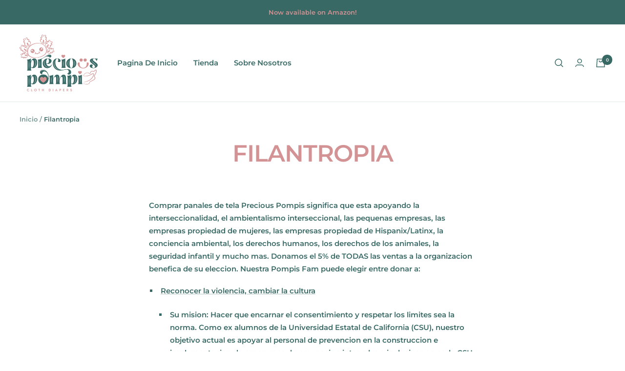

--- FILE ---
content_type: text/javascript; charset=utf-8
request_url: https://preciouspompi.com/products/routeins.js
body_size: 3038
content:
{"id":7581589700830,"title":"Shipping Protection by Route","handle":"routeins","description":"\n      Route provides protection for shipments that are lost, broken, or stolen.\n      Add Route to your cart at checkout to enable protection.\n      \u003cp\u003eVisit \u003ca href=\"https:\/\/route.com\"\u003eroute.com\u003c\/a\u003e to learn more.\u003c\/p\u003e\n    ","published_at":"2022-03-08T09:52:57-08:00","created_at":"2022-03-08T09:52:57-08:00","vendor":"Route","type":"Insurance","tags":[],"price":98,"price_min":98,"price_max":14038,"available":true,"price_varies":true,"compare_at_price":null,"compare_at_price_min":0,"compare_at_price_max":0,"compare_at_price_varies":false,"variants":[{"id":42552316788958,"title":"$0.98","option1":"$0.98","option2":null,"option3":null,"sku":"ROUTEINS10","requires_shipping":false,"taxable":false,"featured_image":{"id":44046571372766,"product_id":7581589700830,"position":1,"created_at":"2025-03-19T12:51:51-07:00","updated_at":"2025-03-19T12:51:55-07:00","alt":null,"width":2048,"height":2048,"src":"https:\/\/cdn.shopify.com\/s\/files\/1\/0548\/7637\/3214\/files\/route-package-protection-logo-v3.png?v=1742413915","variant_ids":[42552316788958,42552316821726,42552316854494,42552316887262,42552316920030,42552316952798,42552316985566,42552317018334,42552317051102,42552317083870,42552317116638,42552317149406,42552317182174,42552317214942,42552317247710,42552317280478,42552317313246,42552317346014,42552317378782,42552317411550,42552317444318,42552317477086,42552317509854,42552317542622,42552317575390,42552317608158,42552317640926,42552317673694,42552317706462,42552317739230,42552317771998,42552317804766,42552317837534,42552317870302,42552317903070,42552317935838,42552317968606,42552318001374,42552318034142,42552318066910,42552318099678,42552318132446,42552318165214,42552318197982,42552318230750,42552318263518,42552318296286,42552318329054,42552318361822,42552318394590,42552318427358,42552318460126,42552318492894,42552318525662,42552318558430,42552318591198,42552318623966,42552318656734,42552318689502,42552318722270,42552318755038,42552318787806,42552318820574,42552318853342,42552318886110,42552318918878,42552318951646,42552318984414,42552319017182,42552319049950,42552319082718,42552319115486,42552319148254,42552319181022,42552319213790,42552319246558]},"available":true,"name":"Shipping Protection by Route - $0.98","public_title":"$0.98","options":["$0.98"],"price":98,"weight":0,"compare_at_price":null,"inventory_management":null,"barcode":"850006768103","featured_media":{"alt":null,"id":35966510334174,"position":1,"preview_image":{"aspect_ratio":1.0,"height":2048,"width":2048,"src":"https:\/\/cdn.shopify.com\/s\/files\/1\/0548\/7637\/3214\/files\/route-package-protection-logo-v3.png?v=1742413915"}},"requires_selling_plan":false,"selling_plan_allocations":[]},{"id":42552316821726,"title":"$1.15","option1":"$1.15","option2":null,"option3":null,"sku":"ROUTEINS11","requires_shipping":false,"taxable":false,"featured_image":{"id":44046571372766,"product_id":7581589700830,"position":1,"created_at":"2025-03-19T12:51:51-07:00","updated_at":"2025-03-19T12:51:55-07:00","alt":null,"width":2048,"height":2048,"src":"https:\/\/cdn.shopify.com\/s\/files\/1\/0548\/7637\/3214\/files\/route-package-protection-logo-v3.png?v=1742413915","variant_ids":[42552316788958,42552316821726,42552316854494,42552316887262,42552316920030,42552316952798,42552316985566,42552317018334,42552317051102,42552317083870,42552317116638,42552317149406,42552317182174,42552317214942,42552317247710,42552317280478,42552317313246,42552317346014,42552317378782,42552317411550,42552317444318,42552317477086,42552317509854,42552317542622,42552317575390,42552317608158,42552317640926,42552317673694,42552317706462,42552317739230,42552317771998,42552317804766,42552317837534,42552317870302,42552317903070,42552317935838,42552317968606,42552318001374,42552318034142,42552318066910,42552318099678,42552318132446,42552318165214,42552318197982,42552318230750,42552318263518,42552318296286,42552318329054,42552318361822,42552318394590,42552318427358,42552318460126,42552318492894,42552318525662,42552318558430,42552318591198,42552318623966,42552318656734,42552318689502,42552318722270,42552318755038,42552318787806,42552318820574,42552318853342,42552318886110,42552318918878,42552318951646,42552318984414,42552319017182,42552319049950,42552319082718,42552319115486,42552319148254,42552319181022,42552319213790,42552319246558]},"available":true,"name":"Shipping Protection by Route - $1.15","public_title":"$1.15","options":["$1.15"],"price":115,"weight":0,"compare_at_price":null,"inventory_management":null,"barcode":"850006768110","featured_media":{"alt":null,"id":35966510334174,"position":1,"preview_image":{"aspect_ratio":1.0,"height":2048,"width":2048,"src":"https:\/\/cdn.shopify.com\/s\/files\/1\/0548\/7637\/3214\/files\/route-package-protection-logo-v3.png?v=1742413915"}},"requires_selling_plan":false,"selling_plan_allocations":[]},{"id":42552316854494,"title":"$1.35","option1":"$1.35","option2":null,"option3":null,"sku":"ROUTEINS12","requires_shipping":false,"taxable":false,"featured_image":{"id":44046571372766,"product_id":7581589700830,"position":1,"created_at":"2025-03-19T12:51:51-07:00","updated_at":"2025-03-19T12:51:55-07:00","alt":null,"width":2048,"height":2048,"src":"https:\/\/cdn.shopify.com\/s\/files\/1\/0548\/7637\/3214\/files\/route-package-protection-logo-v3.png?v=1742413915","variant_ids":[42552316788958,42552316821726,42552316854494,42552316887262,42552316920030,42552316952798,42552316985566,42552317018334,42552317051102,42552317083870,42552317116638,42552317149406,42552317182174,42552317214942,42552317247710,42552317280478,42552317313246,42552317346014,42552317378782,42552317411550,42552317444318,42552317477086,42552317509854,42552317542622,42552317575390,42552317608158,42552317640926,42552317673694,42552317706462,42552317739230,42552317771998,42552317804766,42552317837534,42552317870302,42552317903070,42552317935838,42552317968606,42552318001374,42552318034142,42552318066910,42552318099678,42552318132446,42552318165214,42552318197982,42552318230750,42552318263518,42552318296286,42552318329054,42552318361822,42552318394590,42552318427358,42552318460126,42552318492894,42552318525662,42552318558430,42552318591198,42552318623966,42552318656734,42552318689502,42552318722270,42552318755038,42552318787806,42552318820574,42552318853342,42552318886110,42552318918878,42552318951646,42552318984414,42552319017182,42552319049950,42552319082718,42552319115486,42552319148254,42552319181022,42552319213790,42552319246558]},"available":true,"name":"Shipping Protection by Route - $1.35","public_title":"$1.35","options":["$1.35"],"price":135,"weight":0,"compare_at_price":null,"inventory_management":null,"barcode":"850006768127","featured_media":{"alt":null,"id":35966510334174,"position":1,"preview_image":{"aspect_ratio":1.0,"height":2048,"width":2048,"src":"https:\/\/cdn.shopify.com\/s\/files\/1\/0548\/7637\/3214\/files\/route-package-protection-logo-v3.png?v=1742413915"}},"requires_selling_plan":false,"selling_plan_allocations":[]},{"id":42552316887262,"title":"$1.55","option1":"$1.55","option2":null,"option3":null,"sku":"ROUTEINS13","requires_shipping":false,"taxable":false,"featured_image":{"id":44046571372766,"product_id":7581589700830,"position":1,"created_at":"2025-03-19T12:51:51-07:00","updated_at":"2025-03-19T12:51:55-07:00","alt":null,"width":2048,"height":2048,"src":"https:\/\/cdn.shopify.com\/s\/files\/1\/0548\/7637\/3214\/files\/route-package-protection-logo-v3.png?v=1742413915","variant_ids":[42552316788958,42552316821726,42552316854494,42552316887262,42552316920030,42552316952798,42552316985566,42552317018334,42552317051102,42552317083870,42552317116638,42552317149406,42552317182174,42552317214942,42552317247710,42552317280478,42552317313246,42552317346014,42552317378782,42552317411550,42552317444318,42552317477086,42552317509854,42552317542622,42552317575390,42552317608158,42552317640926,42552317673694,42552317706462,42552317739230,42552317771998,42552317804766,42552317837534,42552317870302,42552317903070,42552317935838,42552317968606,42552318001374,42552318034142,42552318066910,42552318099678,42552318132446,42552318165214,42552318197982,42552318230750,42552318263518,42552318296286,42552318329054,42552318361822,42552318394590,42552318427358,42552318460126,42552318492894,42552318525662,42552318558430,42552318591198,42552318623966,42552318656734,42552318689502,42552318722270,42552318755038,42552318787806,42552318820574,42552318853342,42552318886110,42552318918878,42552318951646,42552318984414,42552319017182,42552319049950,42552319082718,42552319115486,42552319148254,42552319181022,42552319213790,42552319246558]},"available":true,"name":"Shipping Protection by Route - $1.55","public_title":"$1.55","options":["$1.55"],"price":155,"weight":0,"compare_at_price":null,"inventory_management":null,"barcode":"850006768134","featured_media":{"alt":null,"id":35966510334174,"position":1,"preview_image":{"aspect_ratio":1.0,"height":2048,"width":2048,"src":"https:\/\/cdn.shopify.com\/s\/files\/1\/0548\/7637\/3214\/files\/route-package-protection-logo-v3.png?v=1742413915"}},"requires_selling_plan":false,"selling_plan_allocations":[]},{"id":42552316920030,"title":"$1.75","option1":"$1.75","option2":null,"option3":null,"sku":"ROUTEINS14","requires_shipping":false,"taxable":false,"featured_image":{"id":44046571372766,"product_id":7581589700830,"position":1,"created_at":"2025-03-19T12:51:51-07:00","updated_at":"2025-03-19T12:51:55-07:00","alt":null,"width":2048,"height":2048,"src":"https:\/\/cdn.shopify.com\/s\/files\/1\/0548\/7637\/3214\/files\/route-package-protection-logo-v3.png?v=1742413915","variant_ids":[42552316788958,42552316821726,42552316854494,42552316887262,42552316920030,42552316952798,42552316985566,42552317018334,42552317051102,42552317083870,42552317116638,42552317149406,42552317182174,42552317214942,42552317247710,42552317280478,42552317313246,42552317346014,42552317378782,42552317411550,42552317444318,42552317477086,42552317509854,42552317542622,42552317575390,42552317608158,42552317640926,42552317673694,42552317706462,42552317739230,42552317771998,42552317804766,42552317837534,42552317870302,42552317903070,42552317935838,42552317968606,42552318001374,42552318034142,42552318066910,42552318099678,42552318132446,42552318165214,42552318197982,42552318230750,42552318263518,42552318296286,42552318329054,42552318361822,42552318394590,42552318427358,42552318460126,42552318492894,42552318525662,42552318558430,42552318591198,42552318623966,42552318656734,42552318689502,42552318722270,42552318755038,42552318787806,42552318820574,42552318853342,42552318886110,42552318918878,42552318951646,42552318984414,42552319017182,42552319049950,42552319082718,42552319115486,42552319148254,42552319181022,42552319213790,42552319246558]},"available":true,"name":"Shipping Protection by Route - $1.75","public_title":"$1.75","options":["$1.75"],"price":175,"weight":0,"compare_at_price":null,"inventory_management":null,"barcode":"850006768141","featured_media":{"alt":null,"id":35966510334174,"position":1,"preview_image":{"aspect_ratio":1.0,"height":2048,"width":2048,"src":"https:\/\/cdn.shopify.com\/s\/files\/1\/0548\/7637\/3214\/files\/route-package-protection-logo-v3.png?v=1742413915"}},"requires_selling_plan":false,"selling_plan_allocations":[]},{"id":42552316952798,"title":"$1.95","option1":"$1.95","option2":null,"option3":null,"sku":"ROUTEINS15","requires_shipping":false,"taxable":false,"featured_image":{"id":44046571372766,"product_id":7581589700830,"position":1,"created_at":"2025-03-19T12:51:51-07:00","updated_at":"2025-03-19T12:51:55-07:00","alt":null,"width":2048,"height":2048,"src":"https:\/\/cdn.shopify.com\/s\/files\/1\/0548\/7637\/3214\/files\/route-package-protection-logo-v3.png?v=1742413915","variant_ids":[42552316788958,42552316821726,42552316854494,42552316887262,42552316920030,42552316952798,42552316985566,42552317018334,42552317051102,42552317083870,42552317116638,42552317149406,42552317182174,42552317214942,42552317247710,42552317280478,42552317313246,42552317346014,42552317378782,42552317411550,42552317444318,42552317477086,42552317509854,42552317542622,42552317575390,42552317608158,42552317640926,42552317673694,42552317706462,42552317739230,42552317771998,42552317804766,42552317837534,42552317870302,42552317903070,42552317935838,42552317968606,42552318001374,42552318034142,42552318066910,42552318099678,42552318132446,42552318165214,42552318197982,42552318230750,42552318263518,42552318296286,42552318329054,42552318361822,42552318394590,42552318427358,42552318460126,42552318492894,42552318525662,42552318558430,42552318591198,42552318623966,42552318656734,42552318689502,42552318722270,42552318755038,42552318787806,42552318820574,42552318853342,42552318886110,42552318918878,42552318951646,42552318984414,42552319017182,42552319049950,42552319082718,42552319115486,42552319148254,42552319181022,42552319213790,42552319246558]},"available":true,"name":"Shipping Protection by Route - $1.95","public_title":"$1.95","options":["$1.95"],"price":195,"weight":0,"compare_at_price":null,"inventory_management":null,"barcode":"850006768158","featured_media":{"alt":null,"id":35966510334174,"position":1,"preview_image":{"aspect_ratio":1.0,"height":2048,"width":2048,"src":"https:\/\/cdn.shopify.com\/s\/files\/1\/0548\/7637\/3214\/files\/route-package-protection-logo-v3.png?v=1742413915"}},"requires_selling_plan":false,"selling_plan_allocations":[]},{"id":42552316985566,"title":"$2.15","option1":"$2.15","option2":null,"option3":null,"sku":"ROUTEINS16","requires_shipping":false,"taxable":false,"featured_image":{"id":44046571372766,"product_id":7581589700830,"position":1,"created_at":"2025-03-19T12:51:51-07:00","updated_at":"2025-03-19T12:51:55-07:00","alt":null,"width":2048,"height":2048,"src":"https:\/\/cdn.shopify.com\/s\/files\/1\/0548\/7637\/3214\/files\/route-package-protection-logo-v3.png?v=1742413915","variant_ids":[42552316788958,42552316821726,42552316854494,42552316887262,42552316920030,42552316952798,42552316985566,42552317018334,42552317051102,42552317083870,42552317116638,42552317149406,42552317182174,42552317214942,42552317247710,42552317280478,42552317313246,42552317346014,42552317378782,42552317411550,42552317444318,42552317477086,42552317509854,42552317542622,42552317575390,42552317608158,42552317640926,42552317673694,42552317706462,42552317739230,42552317771998,42552317804766,42552317837534,42552317870302,42552317903070,42552317935838,42552317968606,42552318001374,42552318034142,42552318066910,42552318099678,42552318132446,42552318165214,42552318197982,42552318230750,42552318263518,42552318296286,42552318329054,42552318361822,42552318394590,42552318427358,42552318460126,42552318492894,42552318525662,42552318558430,42552318591198,42552318623966,42552318656734,42552318689502,42552318722270,42552318755038,42552318787806,42552318820574,42552318853342,42552318886110,42552318918878,42552318951646,42552318984414,42552319017182,42552319049950,42552319082718,42552319115486,42552319148254,42552319181022,42552319213790,42552319246558]},"available":true,"name":"Shipping Protection by Route - $2.15","public_title":"$2.15","options":["$2.15"],"price":215,"weight":0,"compare_at_price":null,"inventory_management":null,"barcode":"850006768165","featured_media":{"alt":null,"id":35966510334174,"position":1,"preview_image":{"aspect_ratio":1.0,"height":2048,"width":2048,"src":"https:\/\/cdn.shopify.com\/s\/files\/1\/0548\/7637\/3214\/files\/route-package-protection-logo-v3.png?v=1742413915"}},"requires_selling_plan":false,"selling_plan_allocations":[]},{"id":42552317018334,"title":"$2.35","option1":"$2.35","option2":null,"option3":null,"sku":"ROUTEINS17","requires_shipping":false,"taxable":false,"featured_image":{"id":44046571372766,"product_id":7581589700830,"position":1,"created_at":"2025-03-19T12:51:51-07:00","updated_at":"2025-03-19T12:51:55-07:00","alt":null,"width":2048,"height":2048,"src":"https:\/\/cdn.shopify.com\/s\/files\/1\/0548\/7637\/3214\/files\/route-package-protection-logo-v3.png?v=1742413915","variant_ids":[42552316788958,42552316821726,42552316854494,42552316887262,42552316920030,42552316952798,42552316985566,42552317018334,42552317051102,42552317083870,42552317116638,42552317149406,42552317182174,42552317214942,42552317247710,42552317280478,42552317313246,42552317346014,42552317378782,42552317411550,42552317444318,42552317477086,42552317509854,42552317542622,42552317575390,42552317608158,42552317640926,42552317673694,42552317706462,42552317739230,42552317771998,42552317804766,42552317837534,42552317870302,42552317903070,42552317935838,42552317968606,42552318001374,42552318034142,42552318066910,42552318099678,42552318132446,42552318165214,42552318197982,42552318230750,42552318263518,42552318296286,42552318329054,42552318361822,42552318394590,42552318427358,42552318460126,42552318492894,42552318525662,42552318558430,42552318591198,42552318623966,42552318656734,42552318689502,42552318722270,42552318755038,42552318787806,42552318820574,42552318853342,42552318886110,42552318918878,42552318951646,42552318984414,42552319017182,42552319049950,42552319082718,42552319115486,42552319148254,42552319181022,42552319213790,42552319246558]},"available":true,"name":"Shipping Protection by Route - $2.35","public_title":"$2.35","options":["$2.35"],"price":235,"weight":0,"compare_at_price":null,"inventory_management":null,"barcode":"850006768172","featured_media":{"alt":null,"id":35966510334174,"position":1,"preview_image":{"aspect_ratio":1.0,"height":2048,"width":2048,"src":"https:\/\/cdn.shopify.com\/s\/files\/1\/0548\/7637\/3214\/files\/route-package-protection-logo-v3.png?v=1742413915"}},"requires_selling_plan":false,"selling_plan_allocations":[]},{"id":42552317051102,"title":"$2.55","option1":"$2.55","option2":null,"option3":null,"sku":"ROUTEINS18","requires_shipping":false,"taxable":false,"featured_image":{"id":44046571372766,"product_id":7581589700830,"position":1,"created_at":"2025-03-19T12:51:51-07:00","updated_at":"2025-03-19T12:51:55-07:00","alt":null,"width":2048,"height":2048,"src":"https:\/\/cdn.shopify.com\/s\/files\/1\/0548\/7637\/3214\/files\/route-package-protection-logo-v3.png?v=1742413915","variant_ids":[42552316788958,42552316821726,42552316854494,42552316887262,42552316920030,42552316952798,42552316985566,42552317018334,42552317051102,42552317083870,42552317116638,42552317149406,42552317182174,42552317214942,42552317247710,42552317280478,42552317313246,42552317346014,42552317378782,42552317411550,42552317444318,42552317477086,42552317509854,42552317542622,42552317575390,42552317608158,42552317640926,42552317673694,42552317706462,42552317739230,42552317771998,42552317804766,42552317837534,42552317870302,42552317903070,42552317935838,42552317968606,42552318001374,42552318034142,42552318066910,42552318099678,42552318132446,42552318165214,42552318197982,42552318230750,42552318263518,42552318296286,42552318329054,42552318361822,42552318394590,42552318427358,42552318460126,42552318492894,42552318525662,42552318558430,42552318591198,42552318623966,42552318656734,42552318689502,42552318722270,42552318755038,42552318787806,42552318820574,42552318853342,42552318886110,42552318918878,42552318951646,42552318984414,42552319017182,42552319049950,42552319082718,42552319115486,42552319148254,42552319181022,42552319213790,42552319246558]},"available":true,"name":"Shipping Protection by Route - $2.55","public_title":"$2.55","options":["$2.55"],"price":255,"weight":0,"compare_at_price":null,"inventory_management":null,"barcode":"850006768189","featured_media":{"alt":null,"id":35966510334174,"position":1,"preview_image":{"aspect_ratio":1.0,"height":2048,"width":2048,"src":"https:\/\/cdn.shopify.com\/s\/files\/1\/0548\/7637\/3214\/files\/route-package-protection-logo-v3.png?v=1742413915"}},"requires_selling_plan":false,"selling_plan_allocations":[]},{"id":42552317083870,"title":"$2.75","option1":"$2.75","option2":null,"option3":null,"sku":"ROUTEINS19","requires_shipping":false,"taxable":false,"featured_image":{"id":44046571372766,"product_id":7581589700830,"position":1,"created_at":"2025-03-19T12:51:51-07:00","updated_at":"2025-03-19T12:51:55-07:00","alt":null,"width":2048,"height":2048,"src":"https:\/\/cdn.shopify.com\/s\/files\/1\/0548\/7637\/3214\/files\/route-package-protection-logo-v3.png?v=1742413915","variant_ids":[42552316788958,42552316821726,42552316854494,42552316887262,42552316920030,42552316952798,42552316985566,42552317018334,42552317051102,42552317083870,42552317116638,42552317149406,42552317182174,42552317214942,42552317247710,42552317280478,42552317313246,42552317346014,42552317378782,42552317411550,42552317444318,42552317477086,42552317509854,42552317542622,42552317575390,42552317608158,42552317640926,42552317673694,42552317706462,42552317739230,42552317771998,42552317804766,42552317837534,42552317870302,42552317903070,42552317935838,42552317968606,42552318001374,42552318034142,42552318066910,42552318099678,42552318132446,42552318165214,42552318197982,42552318230750,42552318263518,42552318296286,42552318329054,42552318361822,42552318394590,42552318427358,42552318460126,42552318492894,42552318525662,42552318558430,42552318591198,42552318623966,42552318656734,42552318689502,42552318722270,42552318755038,42552318787806,42552318820574,42552318853342,42552318886110,42552318918878,42552318951646,42552318984414,42552319017182,42552319049950,42552319082718,42552319115486,42552319148254,42552319181022,42552319213790,42552319246558]},"available":true,"name":"Shipping Protection by Route - $2.75","public_title":"$2.75","options":["$2.75"],"price":275,"weight":0,"compare_at_price":null,"inventory_management":null,"barcode":"850006768196","featured_media":{"alt":null,"id":35966510334174,"position":1,"preview_image":{"aspect_ratio":1.0,"height":2048,"width":2048,"src":"https:\/\/cdn.shopify.com\/s\/files\/1\/0548\/7637\/3214\/files\/route-package-protection-logo-v3.png?v=1742413915"}},"requires_selling_plan":false,"selling_plan_allocations":[]},{"id":42552317116638,"title":"$2.95","option1":"$2.95","option2":null,"option3":null,"sku":"ROUTEINS20","requires_shipping":false,"taxable":false,"featured_image":{"id":44046571372766,"product_id":7581589700830,"position":1,"created_at":"2025-03-19T12:51:51-07:00","updated_at":"2025-03-19T12:51:55-07:00","alt":null,"width":2048,"height":2048,"src":"https:\/\/cdn.shopify.com\/s\/files\/1\/0548\/7637\/3214\/files\/route-package-protection-logo-v3.png?v=1742413915","variant_ids":[42552316788958,42552316821726,42552316854494,42552316887262,42552316920030,42552316952798,42552316985566,42552317018334,42552317051102,42552317083870,42552317116638,42552317149406,42552317182174,42552317214942,42552317247710,42552317280478,42552317313246,42552317346014,42552317378782,42552317411550,42552317444318,42552317477086,42552317509854,42552317542622,42552317575390,42552317608158,42552317640926,42552317673694,42552317706462,42552317739230,42552317771998,42552317804766,42552317837534,42552317870302,42552317903070,42552317935838,42552317968606,42552318001374,42552318034142,42552318066910,42552318099678,42552318132446,42552318165214,42552318197982,42552318230750,42552318263518,42552318296286,42552318329054,42552318361822,42552318394590,42552318427358,42552318460126,42552318492894,42552318525662,42552318558430,42552318591198,42552318623966,42552318656734,42552318689502,42552318722270,42552318755038,42552318787806,42552318820574,42552318853342,42552318886110,42552318918878,42552318951646,42552318984414,42552319017182,42552319049950,42552319082718,42552319115486,42552319148254,42552319181022,42552319213790,42552319246558]},"available":true,"name":"Shipping Protection by Route - $2.95","public_title":"$2.95","options":["$2.95"],"price":295,"weight":0,"compare_at_price":null,"inventory_management":null,"barcode":"850006768202","featured_media":{"alt":null,"id":35966510334174,"position":1,"preview_image":{"aspect_ratio":1.0,"height":2048,"width":2048,"src":"https:\/\/cdn.shopify.com\/s\/files\/1\/0548\/7637\/3214\/files\/route-package-protection-logo-v3.png?v=1742413915"}},"requires_selling_plan":false,"selling_plan_allocations":[]},{"id":42552317149406,"title":"$3.15","option1":"$3.15","option2":null,"option3":null,"sku":"ROUTEINS21","requires_shipping":false,"taxable":false,"featured_image":{"id":44046571372766,"product_id":7581589700830,"position":1,"created_at":"2025-03-19T12:51:51-07:00","updated_at":"2025-03-19T12:51:55-07:00","alt":null,"width":2048,"height":2048,"src":"https:\/\/cdn.shopify.com\/s\/files\/1\/0548\/7637\/3214\/files\/route-package-protection-logo-v3.png?v=1742413915","variant_ids":[42552316788958,42552316821726,42552316854494,42552316887262,42552316920030,42552316952798,42552316985566,42552317018334,42552317051102,42552317083870,42552317116638,42552317149406,42552317182174,42552317214942,42552317247710,42552317280478,42552317313246,42552317346014,42552317378782,42552317411550,42552317444318,42552317477086,42552317509854,42552317542622,42552317575390,42552317608158,42552317640926,42552317673694,42552317706462,42552317739230,42552317771998,42552317804766,42552317837534,42552317870302,42552317903070,42552317935838,42552317968606,42552318001374,42552318034142,42552318066910,42552318099678,42552318132446,42552318165214,42552318197982,42552318230750,42552318263518,42552318296286,42552318329054,42552318361822,42552318394590,42552318427358,42552318460126,42552318492894,42552318525662,42552318558430,42552318591198,42552318623966,42552318656734,42552318689502,42552318722270,42552318755038,42552318787806,42552318820574,42552318853342,42552318886110,42552318918878,42552318951646,42552318984414,42552319017182,42552319049950,42552319082718,42552319115486,42552319148254,42552319181022,42552319213790,42552319246558]},"available":true,"name":"Shipping Protection by Route - $3.15","public_title":"$3.15","options":["$3.15"],"price":315,"weight":0,"compare_at_price":null,"inventory_management":null,"barcode":"850006768219","featured_media":{"alt":null,"id":35966510334174,"position":1,"preview_image":{"aspect_ratio":1.0,"height":2048,"width":2048,"src":"https:\/\/cdn.shopify.com\/s\/files\/1\/0548\/7637\/3214\/files\/route-package-protection-logo-v3.png?v=1742413915"}},"requires_selling_plan":false,"selling_plan_allocations":[]},{"id":42552317182174,"title":"$3.35","option1":"$3.35","option2":null,"option3":null,"sku":"ROUTEINS22","requires_shipping":false,"taxable":false,"featured_image":{"id":44046571372766,"product_id":7581589700830,"position":1,"created_at":"2025-03-19T12:51:51-07:00","updated_at":"2025-03-19T12:51:55-07:00","alt":null,"width":2048,"height":2048,"src":"https:\/\/cdn.shopify.com\/s\/files\/1\/0548\/7637\/3214\/files\/route-package-protection-logo-v3.png?v=1742413915","variant_ids":[42552316788958,42552316821726,42552316854494,42552316887262,42552316920030,42552316952798,42552316985566,42552317018334,42552317051102,42552317083870,42552317116638,42552317149406,42552317182174,42552317214942,42552317247710,42552317280478,42552317313246,42552317346014,42552317378782,42552317411550,42552317444318,42552317477086,42552317509854,42552317542622,42552317575390,42552317608158,42552317640926,42552317673694,42552317706462,42552317739230,42552317771998,42552317804766,42552317837534,42552317870302,42552317903070,42552317935838,42552317968606,42552318001374,42552318034142,42552318066910,42552318099678,42552318132446,42552318165214,42552318197982,42552318230750,42552318263518,42552318296286,42552318329054,42552318361822,42552318394590,42552318427358,42552318460126,42552318492894,42552318525662,42552318558430,42552318591198,42552318623966,42552318656734,42552318689502,42552318722270,42552318755038,42552318787806,42552318820574,42552318853342,42552318886110,42552318918878,42552318951646,42552318984414,42552319017182,42552319049950,42552319082718,42552319115486,42552319148254,42552319181022,42552319213790,42552319246558]},"available":true,"name":"Shipping Protection by Route - $3.35","public_title":"$3.35","options":["$3.35"],"price":335,"weight":0,"compare_at_price":null,"inventory_management":null,"barcode":"850006768226","featured_media":{"alt":null,"id":35966510334174,"position":1,"preview_image":{"aspect_ratio":1.0,"height":2048,"width":2048,"src":"https:\/\/cdn.shopify.com\/s\/files\/1\/0548\/7637\/3214\/files\/route-package-protection-logo-v3.png?v=1742413915"}},"requires_selling_plan":false,"selling_plan_allocations":[]},{"id":42552317214942,"title":"$3.55","option1":"$3.55","option2":null,"option3":null,"sku":"ROUTEINS23","requires_shipping":false,"taxable":false,"featured_image":{"id":44046571372766,"product_id":7581589700830,"position":1,"created_at":"2025-03-19T12:51:51-07:00","updated_at":"2025-03-19T12:51:55-07:00","alt":null,"width":2048,"height":2048,"src":"https:\/\/cdn.shopify.com\/s\/files\/1\/0548\/7637\/3214\/files\/route-package-protection-logo-v3.png?v=1742413915","variant_ids":[42552316788958,42552316821726,42552316854494,42552316887262,42552316920030,42552316952798,42552316985566,42552317018334,42552317051102,42552317083870,42552317116638,42552317149406,42552317182174,42552317214942,42552317247710,42552317280478,42552317313246,42552317346014,42552317378782,42552317411550,42552317444318,42552317477086,42552317509854,42552317542622,42552317575390,42552317608158,42552317640926,42552317673694,42552317706462,42552317739230,42552317771998,42552317804766,42552317837534,42552317870302,42552317903070,42552317935838,42552317968606,42552318001374,42552318034142,42552318066910,42552318099678,42552318132446,42552318165214,42552318197982,42552318230750,42552318263518,42552318296286,42552318329054,42552318361822,42552318394590,42552318427358,42552318460126,42552318492894,42552318525662,42552318558430,42552318591198,42552318623966,42552318656734,42552318689502,42552318722270,42552318755038,42552318787806,42552318820574,42552318853342,42552318886110,42552318918878,42552318951646,42552318984414,42552319017182,42552319049950,42552319082718,42552319115486,42552319148254,42552319181022,42552319213790,42552319246558]},"available":true,"name":"Shipping Protection by Route - $3.55","public_title":"$3.55","options":["$3.55"],"price":355,"weight":0,"compare_at_price":null,"inventory_management":null,"barcode":"850006768233","featured_media":{"alt":null,"id":35966510334174,"position":1,"preview_image":{"aspect_ratio":1.0,"height":2048,"width":2048,"src":"https:\/\/cdn.shopify.com\/s\/files\/1\/0548\/7637\/3214\/files\/route-package-protection-logo-v3.png?v=1742413915"}},"requires_selling_plan":false,"selling_plan_allocations":[]},{"id":42552317247710,"title":"$3.75","option1":"$3.75","option2":null,"option3":null,"sku":"ROUTEINS24","requires_shipping":false,"taxable":false,"featured_image":{"id":44046571372766,"product_id":7581589700830,"position":1,"created_at":"2025-03-19T12:51:51-07:00","updated_at":"2025-03-19T12:51:55-07:00","alt":null,"width":2048,"height":2048,"src":"https:\/\/cdn.shopify.com\/s\/files\/1\/0548\/7637\/3214\/files\/route-package-protection-logo-v3.png?v=1742413915","variant_ids":[42552316788958,42552316821726,42552316854494,42552316887262,42552316920030,42552316952798,42552316985566,42552317018334,42552317051102,42552317083870,42552317116638,42552317149406,42552317182174,42552317214942,42552317247710,42552317280478,42552317313246,42552317346014,42552317378782,42552317411550,42552317444318,42552317477086,42552317509854,42552317542622,42552317575390,42552317608158,42552317640926,42552317673694,42552317706462,42552317739230,42552317771998,42552317804766,42552317837534,42552317870302,42552317903070,42552317935838,42552317968606,42552318001374,42552318034142,42552318066910,42552318099678,42552318132446,42552318165214,42552318197982,42552318230750,42552318263518,42552318296286,42552318329054,42552318361822,42552318394590,42552318427358,42552318460126,42552318492894,42552318525662,42552318558430,42552318591198,42552318623966,42552318656734,42552318689502,42552318722270,42552318755038,42552318787806,42552318820574,42552318853342,42552318886110,42552318918878,42552318951646,42552318984414,42552319017182,42552319049950,42552319082718,42552319115486,42552319148254,42552319181022,42552319213790,42552319246558]},"available":true,"name":"Shipping Protection by Route - $3.75","public_title":"$3.75","options":["$3.75"],"price":375,"weight":0,"compare_at_price":null,"inventory_management":null,"barcode":"850006768240","featured_media":{"alt":null,"id":35966510334174,"position":1,"preview_image":{"aspect_ratio":1.0,"height":2048,"width":2048,"src":"https:\/\/cdn.shopify.com\/s\/files\/1\/0548\/7637\/3214\/files\/route-package-protection-logo-v3.png?v=1742413915"}},"requires_selling_plan":false,"selling_plan_allocations":[]},{"id":42552317280478,"title":"$3.95","option1":"$3.95","option2":null,"option3":null,"sku":"ROUTEINS25","requires_shipping":false,"taxable":false,"featured_image":{"id":44046571372766,"product_id":7581589700830,"position":1,"created_at":"2025-03-19T12:51:51-07:00","updated_at":"2025-03-19T12:51:55-07:00","alt":null,"width":2048,"height":2048,"src":"https:\/\/cdn.shopify.com\/s\/files\/1\/0548\/7637\/3214\/files\/route-package-protection-logo-v3.png?v=1742413915","variant_ids":[42552316788958,42552316821726,42552316854494,42552316887262,42552316920030,42552316952798,42552316985566,42552317018334,42552317051102,42552317083870,42552317116638,42552317149406,42552317182174,42552317214942,42552317247710,42552317280478,42552317313246,42552317346014,42552317378782,42552317411550,42552317444318,42552317477086,42552317509854,42552317542622,42552317575390,42552317608158,42552317640926,42552317673694,42552317706462,42552317739230,42552317771998,42552317804766,42552317837534,42552317870302,42552317903070,42552317935838,42552317968606,42552318001374,42552318034142,42552318066910,42552318099678,42552318132446,42552318165214,42552318197982,42552318230750,42552318263518,42552318296286,42552318329054,42552318361822,42552318394590,42552318427358,42552318460126,42552318492894,42552318525662,42552318558430,42552318591198,42552318623966,42552318656734,42552318689502,42552318722270,42552318755038,42552318787806,42552318820574,42552318853342,42552318886110,42552318918878,42552318951646,42552318984414,42552319017182,42552319049950,42552319082718,42552319115486,42552319148254,42552319181022,42552319213790,42552319246558]},"available":true,"name":"Shipping Protection by Route - $3.95","public_title":"$3.95","options":["$3.95"],"price":395,"weight":0,"compare_at_price":null,"inventory_management":null,"barcode":"850006768257","featured_media":{"alt":null,"id":35966510334174,"position":1,"preview_image":{"aspect_ratio":1.0,"height":2048,"width":2048,"src":"https:\/\/cdn.shopify.com\/s\/files\/1\/0548\/7637\/3214\/files\/route-package-protection-logo-v3.png?v=1742413915"}},"requires_selling_plan":false,"selling_plan_allocations":[]},{"id":42552317313246,"title":"$4.15","option1":"$4.15","option2":null,"option3":null,"sku":"ROUTEINS26","requires_shipping":false,"taxable":false,"featured_image":{"id":44046571372766,"product_id":7581589700830,"position":1,"created_at":"2025-03-19T12:51:51-07:00","updated_at":"2025-03-19T12:51:55-07:00","alt":null,"width":2048,"height":2048,"src":"https:\/\/cdn.shopify.com\/s\/files\/1\/0548\/7637\/3214\/files\/route-package-protection-logo-v3.png?v=1742413915","variant_ids":[42552316788958,42552316821726,42552316854494,42552316887262,42552316920030,42552316952798,42552316985566,42552317018334,42552317051102,42552317083870,42552317116638,42552317149406,42552317182174,42552317214942,42552317247710,42552317280478,42552317313246,42552317346014,42552317378782,42552317411550,42552317444318,42552317477086,42552317509854,42552317542622,42552317575390,42552317608158,42552317640926,42552317673694,42552317706462,42552317739230,42552317771998,42552317804766,42552317837534,42552317870302,42552317903070,42552317935838,42552317968606,42552318001374,42552318034142,42552318066910,42552318099678,42552318132446,42552318165214,42552318197982,42552318230750,42552318263518,42552318296286,42552318329054,42552318361822,42552318394590,42552318427358,42552318460126,42552318492894,42552318525662,42552318558430,42552318591198,42552318623966,42552318656734,42552318689502,42552318722270,42552318755038,42552318787806,42552318820574,42552318853342,42552318886110,42552318918878,42552318951646,42552318984414,42552319017182,42552319049950,42552319082718,42552319115486,42552319148254,42552319181022,42552319213790,42552319246558]},"available":true,"name":"Shipping Protection by Route - $4.15","public_title":"$4.15","options":["$4.15"],"price":415,"weight":0,"compare_at_price":null,"inventory_management":null,"barcode":"850006768264","featured_media":{"alt":null,"id":35966510334174,"position":1,"preview_image":{"aspect_ratio":1.0,"height":2048,"width":2048,"src":"https:\/\/cdn.shopify.com\/s\/files\/1\/0548\/7637\/3214\/files\/route-package-protection-logo-v3.png?v=1742413915"}},"requires_selling_plan":false,"selling_plan_allocations":[]},{"id":42552317346014,"title":"$4.35","option1":"$4.35","option2":null,"option3":null,"sku":"ROUTEINS27","requires_shipping":false,"taxable":false,"featured_image":{"id":44046571372766,"product_id":7581589700830,"position":1,"created_at":"2025-03-19T12:51:51-07:00","updated_at":"2025-03-19T12:51:55-07:00","alt":null,"width":2048,"height":2048,"src":"https:\/\/cdn.shopify.com\/s\/files\/1\/0548\/7637\/3214\/files\/route-package-protection-logo-v3.png?v=1742413915","variant_ids":[42552316788958,42552316821726,42552316854494,42552316887262,42552316920030,42552316952798,42552316985566,42552317018334,42552317051102,42552317083870,42552317116638,42552317149406,42552317182174,42552317214942,42552317247710,42552317280478,42552317313246,42552317346014,42552317378782,42552317411550,42552317444318,42552317477086,42552317509854,42552317542622,42552317575390,42552317608158,42552317640926,42552317673694,42552317706462,42552317739230,42552317771998,42552317804766,42552317837534,42552317870302,42552317903070,42552317935838,42552317968606,42552318001374,42552318034142,42552318066910,42552318099678,42552318132446,42552318165214,42552318197982,42552318230750,42552318263518,42552318296286,42552318329054,42552318361822,42552318394590,42552318427358,42552318460126,42552318492894,42552318525662,42552318558430,42552318591198,42552318623966,42552318656734,42552318689502,42552318722270,42552318755038,42552318787806,42552318820574,42552318853342,42552318886110,42552318918878,42552318951646,42552318984414,42552319017182,42552319049950,42552319082718,42552319115486,42552319148254,42552319181022,42552319213790,42552319246558]},"available":true,"name":"Shipping Protection by Route - $4.35","public_title":"$4.35","options":["$4.35"],"price":435,"weight":0,"compare_at_price":null,"inventory_management":null,"barcode":"850006768271","featured_media":{"alt":null,"id":35966510334174,"position":1,"preview_image":{"aspect_ratio":1.0,"height":2048,"width":2048,"src":"https:\/\/cdn.shopify.com\/s\/files\/1\/0548\/7637\/3214\/files\/route-package-protection-logo-v3.png?v=1742413915"}},"requires_selling_plan":false,"selling_plan_allocations":[]},{"id":42552317378782,"title":"$4.55","option1":"$4.55","option2":null,"option3":null,"sku":"ROUTEINS28","requires_shipping":false,"taxable":false,"featured_image":{"id":44046571372766,"product_id":7581589700830,"position":1,"created_at":"2025-03-19T12:51:51-07:00","updated_at":"2025-03-19T12:51:55-07:00","alt":null,"width":2048,"height":2048,"src":"https:\/\/cdn.shopify.com\/s\/files\/1\/0548\/7637\/3214\/files\/route-package-protection-logo-v3.png?v=1742413915","variant_ids":[42552316788958,42552316821726,42552316854494,42552316887262,42552316920030,42552316952798,42552316985566,42552317018334,42552317051102,42552317083870,42552317116638,42552317149406,42552317182174,42552317214942,42552317247710,42552317280478,42552317313246,42552317346014,42552317378782,42552317411550,42552317444318,42552317477086,42552317509854,42552317542622,42552317575390,42552317608158,42552317640926,42552317673694,42552317706462,42552317739230,42552317771998,42552317804766,42552317837534,42552317870302,42552317903070,42552317935838,42552317968606,42552318001374,42552318034142,42552318066910,42552318099678,42552318132446,42552318165214,42552318197982,42552318230750,42552318263518,42552318296286,42552318329054,42552318361822,42552318394590,42552318427358,42552318460126,42552318492894,42552318525662,42552318558430,42552318591198,42552318623966,42552318656734,42552318689502,42552318722270,42552318755038,42552318787806,42552318820574,42552318853342,42552318886110,42552318918878,42552318951646,42552318984414,42552319017182,42552319049950,42552319082718,42552319115486,42552319148254,42552319181022,42552319213790,42552319246558]},"available":true,"name":"Shipping Protection by Route - $4.55","public_title":"$4.55","options":["$4.55"],"price":455,"weight":0,"compare_at_price":null,"inventory_management":null,"barcode":"850006768288","featured_media":{"alt":null,"id":35966510334174,"position":1,"preview_image":{"aspect_ratio":1.0,"height":2048,"width":2048,"src":"https:\/\/cdn.shopify.com\/s\/files\/1\/0548\/7637\/3214\/files\/route-package-protection-logo-v3.png?v=1742413915"}},"requires_selling_plan":false,"selling_plan_allocations":[]},{"id":42552317411550,"title":"$4.75","option1":"$4.75","option2":null,"option3":null,"sku":"ROUTEINS29","requires_shipping":false,"taxable":false,"featured_image":{"id":44046571372766,"product_id":7581589700830,"position":1,"created_at":"2025-03-19T12:51:51-07:00","updated_at":"2025-03-19T12:51:55-07:00","alt":null,"width":2048,"height":2048,"src":"https:\/\/cdn.shopify.com\/s\/files\/1\/0548\/7637\/3214\/files\/route-package-protection-logo-v3.png?v=1742413915","variant_ids":[42552316788958,42552316821726,42552316854494,42552316887262,42552316920030,42552316952798,42552316985566,42552317018334,42552317051102,42552317083870,42552317116638,42552317149406,42552317182174,42552317214942,42552317247710,42552317280478,42552317313246,42552317346014,42552317378782,42552317411550,42552317444318,42552317477086,42552317509854,42552317542622,42552317575390,42552317608158,42552317640926,42552317673694,42552317706462,42552317739230,42552317771998,42552317804766,42552317837534,42552317870302,42552317903070,42552317935838,42552317968606,42552318001374,42552318034142,42552318066910,42552318099678,42552318132446,42552318165214,42552318197982,42552318230750,42552318263518,42552318296286,42552318329054,42552318361822,42552318394590,42552318427358,42552318460126,42552318492894,42552318525662,42552318558430,42552318591198,42552318623966,42552318656734,42552318689502,42552318722270,42552318755038,42552318787806,42552318820574,42552318853342,42552318886110,42552318918878,42552318951646,42552318984414,42552319017182,42552319049950,42552319082718,42552319115486,42552319148254,42552319181022,42552319213790,42552319246558]},"available":true,"name":"Shipping Protection by Route - $4.75","public_title":"$4.75","options":["$4.75"],"price":475,"weight":0,"compare_at_price":null,"inventory_management":null,"barcode":"850006768295","featured_media":{"alt":null,"id":35966510334174,"position":1,"preview_image":{"aspect_ratio":1.0,"height":2048,"width":2048,"src":"https:\/\/cdn.shopify.com\/s\/files\/1\/0548\/7637\/3214\/files\/route-package-protection-logo-v3.png?v=1742413915"}},"requires_selling_plan":false,"selling_plan_allocations":[]},{"id":42552317444318,"title":"$4.95","option1":"$4.95","option2":null,"option3":null,"sku":"ROUTEINS30","requires_shipping":false,"taxable":false,"featured_image":{"id":44046571372766,"product_id":7581589700830,"position":1,"created_at":"2025-03-19T12:51:51-07:00","updated_at":"2025-03-19T12:51:55-07:00","alt":null,"width":2048,"height":2048,"src":"https:\/\/cdn.shopify.com\/s\/files\/1\/0548\/7637\/3214\/files\/route-package-protection-logo-v3.png?v=1742413915","variant_ids":[42552316788958,42552316821726,42552316854494,42552316887262,42552316920030,42552316952798,42552316985566,42552317018334,42552317051102,42552317083870,42552317116638,42552317149406,42552317182174,42552317214942,42552317247710,42552317280478,42552317313246,42552317346014,42552317378782,42552317411550,42552317444318,42552317477086,42552317509854,42552317542622,42552317575390,42552317608158,42552317640926,42552317673694,42552317706462,42552317739230,42552317771998,42552317804766,42552317837534,42552317870302,42552317903070,42552317935838,42552317968606,42552318001374,42552318034142,42552318066910,42552318099678,42552318132446,42552318165214,42552318197982,42552318230750,42552318263518,42552318296286,42552318329054,42552318361822,42552318394590,42552318427358,42552318460126,42552318492894,42552318525662,42552318558430,42552318591198,42552318623966,42552318656734,42552318689502,42552318722270,42552318755038,42552318787806,42552318820574,42552318853342,42552318886110,42552318918878,42552318951646,42552318984414,42552319017182,42552319049950,42552319082718,42552319115486,42552319148254,42552319181022,42552319213790,42552319246558]},"available":true,"name":"Shipping Protection by Route - $4.95","public_title":"$4.95","options":["$4.95"],"price":495,"weight":0,"compare_at_price":null,"inventory_management":null,"barcode":"850006768301","featured_media":{"alt":null,"id":35966510334174,"position":1,"preview_image":{"aspect_ratio":1.0,"height":2048,"width":2048,"src":"https:\/\/cdn.shopify.com\/s\/files\/1\/0548\/7637\/3214\/files\/route-package-protection-logo-v3.png?v=1742413915"}},"requires_selling_plan":false,"selling_plan_allocations":[]},{"id":42552317477086,"title":"$5.15","option1":"$5.15","option2":null,"option3":null,"sku":"ROUTEINS31","requires_shipping":false,"taxable":false,"featured_image":{"id":44046571372766,"product_id":7581589700830,"position":1,"created_at":"2025-03-19T12:51:51-07:00","updated_at":"2025-03-19T12:51:55-07:00","alt":null,"width":2048,"height":2048,"src":"https:\/\/cdn.shopify.com\/s\/files\/1\/0548\/7637\/3214\/files\/route-package-protection-logo-v3.png?v=1742413915","variant_ids":[42552316788958,42552316821726,42552316854494,42552316887262,42552316920030,42552316952798,42552316985566,42552317018334,42552317051102,42552317083870,42552317116638,42552317149406,42552317182174,42552317214942,42552317247710,42552317280478,42552317313246,42552317346014,42552317378782,42552317411550,42552317444318,42552317477086,42552317509854,42552317542622,42552317575390,42552317608158,42552317640926,42552317673694,42552317706462,42552317739230,42552317771998,42552317804766,42552317837534,42552317870302,42552317903070,42552317935838,42552317968606,42552318001374,42552318034142,42552318066910,42552318099678,42552318132446,42552318165214,42552318197982,42552318230750,42552318263518,42552318296286,42552318329054,42552318361822,42552318394590,42552318427358,42552318460126,42552318492894,42552318525662,42552318558430,42552318591198,42552318623966,42552318656734,42552318689502,42552318722270,42552318755038,42552318787806,42552318820574,42552318853342,42552318886110,42552318918878,42552318951646,42552318984414,42552319017182,42552319049950,42552319082718,42552319115486,42552319148254,42552319181022,42552319213790,42552319246558]},"available":true,"name":"Shipping Protection by Route - $5.15","public_title":"$5.15","options":["$5.15"],"price":515,"weight":0,"compare_at_price":null,"inventory_management":null,"barcode":"850006768318","featured_media":{"alt":null,"id":35966510334174,"position":1,"preview_image":{"aspect_ratio":1.0,"height":2048,"width":2048,"src":"https:\/\/cdn.shopify.com\/s\/files\/1\/0548\/7637\/3214\/files\/route-package-protection-logo-v3.png?v=1742413915"}},"requires_selling_plan":false,"selling_plan_allocations":[]},{"id":42552317509854,"title":"$5.35","option1":"$5.35","option2":null,"option3":null,"sku":"ROUTEINS32","requires_shipping":false,"taxable":false,"featured_image":{"id":44046571372766,"product_id":7581589700830,"position":1,"created_at":"2025-03-19T12:51:51-07:00","updated_at":"2025-03-19T12:51:55-07:00","alt":null,"width":2048,"height":2048,"src":"https:\/\/cdn.shopify.com\/s\/files\/1\/0548\/7637\/3214\/files\/route-package-protection-logo-v3.png?v=1742413915","variant_ids":[42552316788958,42552316821726,42552316854494,42552316887262,42552316920030,42552316952798,42552316985566,42552317018334,42552317051102,42552317083870,42552317116638,42552317149406,42552317182174,42552317214942,42552317247710,42552317280478,42552317313246,42552317346014,42552317378782,42552317411550,42552317444318,42552317477086,42552317509854,42552317542622,42552317575390,42552317608158,42552317640926,42552317673694,42552317706462,42552317739230,42552317771998,42552317804766,42552317837534,42552317870302,42552317903070,42552317935838,42552317968606,42552318001374,42552318034142,42552318066910,42552318099678,42552318132446,42552318165214,42552318197982,42552318230750,42552318263518,42552318296286,42552318329054,42552318361822,42552318394590,42552318427358,42552318460126,42552318492894,42552318525662,42552318558430,42552318591198,42552318623966,42552318656734,42552318689502,42552318722270,42552318755038,42552318787806,42552318820574,42552318853342,42552318886110,42552318918878,42552318951646,42552318984414,42552319017182,42552319049950,42552319082718,42552319115486,42552319148254,42552319181022,42552319213790,42552319246558]},"available":true,"name":"Shipping Protection by Route - $5.35","public_title":"$5.35","options":["$5.35"],"price":535,"weight":0,"compare_at_price":null,"inventory_management":null,"barcode":"850006768325","featured_media":{"alt":null,"id":35966510334174,"position":1,"preview_image":{"aspect_ratio":1.0,"height":2048,"width":2048,"src":"https:\/\/cdn.shopify.com\/s\/files\/1\/0548\/7637\/3214\/files\/route-package-protection-logo-v3.png?v=1742413915"}},"requires_selling_plan":false,"selling_plan_allocations":[]},{"id":42552317542622,"title":"$5.55","option1":"$5.55","option2":null,"option3":null,"sku":"ROUTEINS33","requires_shipping":false,"taxable":false,"featured_image":{"id":44046571372766,"product_id":7581589700830,"position":1,"created_at":"2025-03-19T12:51:51-07:00","updated_at":"2025-03-19T12:51:55-07:00","alt":null,"width":2048,"height":2048,"src":"https:\/\/cdn.shopify.com\/s\/files\/1\/0548\/7637\/3214\/files\/route-package-protection-logo-v3.png?v=1742413915","variant_ids":[42552316788958,42552316821726,42552316854494,42552316887262,42552316920030,42552316952798,42552316985566,42552317018334,42552317051102,42552317083870,42552317116638,42552317149406,42552317182174,42552317214942,42552317247710,42552317280478,42552317313246,42552317346014,42552317378782,42552317411550,42552317444318,42552317477086,42552317509854,42552317542622,42552317575390,42552317608158,42552317640926,42552317673694,42552317706462,42552317739230,42552317771998,42552317804766,42552317837534,42552317870302,42552317903070,42552317935838,42552317968606,42552318001374,42552318034142,42552318066910,42552318099678,42552318132446,42552318165214,42552318197982,42552318230750,42552318263518,42552318296286,42552318329054,42552318361822,42552318394590,42552318427358,42552318460126,42552318492894,42552318525662,42552318558430,42552318591198,42552318623966,42552318656734,42552318689502,42552318722270,42552318755038,42552318787806,42552318820574,42552318853342,42552318886110,42552318918878,42552318951646,42552318984414,42552319017182,42552319049950,42552319082718,42552319115486,42552319148254,42552319181022,42552319213790,42552319246558]},"available":true,"name":"Shipping Protection by Route - $5.55","public_title":"$5.55","options":["$5.55"],"price":555,"weight":0,"compare_at_price":null,"inventory_management":null,"barcode":"850006768332","featured_media":{"alt":null,"id":35966510334174,"position":1,"preview_image":{"aspect_ratio":1.0,"height":2048,"width":2048,"src":"https:\/\/cdn.shopify.com\/s\/files\/1\/0548\/7637\/3214\/files\/route-package-protection-logo-v3.png?v=1742413915"}},"requires_selling_plan":false,"selling_plan_allocations":[]},{"id":42552317575390,"title":"$5.75","option1":"$5.75","option2":null,"option3":null,"sku":"ROUTEINS34","requires_shipping":false,"taxable":false,"featured_image":{"id":44046571372766,"product_id":7581589700830,"position":1,"created_at":"2025-03-19T12:51:51-07:00","updated_at":"2025-03-19T12:51:55-07:00","alt":null,"width":2048,"height":2048,"src":"https:\/\/cdn.shopify.com\/s\/files\/1\/0548\/7637\/3214\/files\/route-package-protection-logo-v3.png?v=1742413915","variant_ids":[42552316788958,42552316821726,42552316854494,42552316887262,42552316920030,42552316952798,42552316985566,42552317018334,42552317051102,42552317083870,42552317116638,42552317149406,42552317182174,42552317214942,42552317247710,42552317280478,42552317313246,42552317346014,42552317378782,42552317411550,42552317444318,42552317477086,42552317509854,42552317542622,42552317575390,42552317608158,42552317640926,42552317673694,42552317706462,42552317739230,42552317771998,42552317804766,42552317837534,42552317870302,42552317903070,42552317935838,42552317968606,42552318001374,42552318034142,42552318066910,42552318099678,42552318132446,42552318165214,42552318197982,42552318230750,42552318263518,42552318296286,42552318329054,42552318361822,42552318394590,42552318427358,42552318460126,42552318492894,42552318525662,42552318558430,42552318591198,42552318623966,42552318656734,42552318689502,42552318722270,42552318755038,42552318787806,42552318820574,42552318853342,42552318886110,42552318918878,42552318951646,42552318984414,42552319017182,42552319049950,42552319082718,42552319115486,42552319148254,42552319181022,42552319213790,42552319246558]},"available":true,"name":"Shipping Protection by Route - $5.75","public_title":"$5.75","options":["$5.75"],"price":575,"weight":0,"compare_at_price":null,"inventory_management":null,"barcode":"850006768349","featured_media":{"alt":null,"id":35966510334174,"position":1,"preview_image":{"aspect_ratio":1.0,"height":2048,"width":2048,"src":"https:\/\/cdn.shopify.com\/s\/files\/1\/0548\/7637\/3214\/files\/route-package-protection-logo-v3.png?v=1742413915"}},"requires_selling_plan":false,"selling_plan_allocations":[]},{"id":42552317608158,"title":"$5.95","option1":"$5.95","option2":null,"option3":null,"sku":"ROUTEINS35","requires_shipping":false,"taxable":false,"featured_image":{"id":44046571372766,"product_id":7581589700830,"position":1,"created_at":"2025-03-19T12:51:51-07:00","updated_at":"2025-03-19T12:51:55-07:00","alt":null,"width":2048,"height":2048,"src":"https:\/\/cdn.shopify.com\/s\/files\/1\/0548\/7637\/3214\/files\/route-package-protection-logo-v3.png?v=1742413915","variant_ids":[42552316788958,42552316821726,42552316854494,42552316887262,42552316920030,42552316952798,42552316985566,42552317018334,42552317051102,42552317083870,42552317116638,42552317149406,42552317182174,42552317214942,42552317247710,42552317280478,42552317313246,42552317346014,42552317378782,42552317411550,42552317444318,42552317477086,42552317509854,42552317542622,42552317575390,42552317608158,42552317640926,42552317673694,42552317706462,42552317739230,42552317771998,42552317804766,42552317837534,42552317870302,42552317903070,42552317935838,42552317968606,42552318001374,42552318034142,42552318066910,42552318099678,42552318132446,42552318165214,42552318197982,42552318230750,42552318263518,42552318296286,42552318329054,42552318361822,42552318394590,42552318427358,42552318460126,42552318492894,42552318525662,42552318558430,42552318591198,42552318623966,42552318656734,42552318689502,42552318722270,42552318755038,42552318787806,42552318820574,42552318853342,42552318886110,42552318918878,42552318951646,42552318984414,42552319017182,42552319049950,42552319082718,42552319115486,42552319148254,42552319181022,42552319213790,42552319246558]},"available":true,"name":"Shipping Protection by Route - $5.95","public_title":"$5.95","options":["$5.95"],"price":595,"weight":0,"compare_at_price":null,"inventory_management":null,"barcode":"850006768356","featured_media":{"alt":null,"id":35966510334174,"position":1,"preview_image":{"aspect_ratio":1.0,"height":2048,"width":2048,"src":"https:\/\/cdn.shopify.com\/s\/files\/1\/0548\/7637\/3214\/files\/route-package-protection-logo-v3.png?v=1742413915"}},"requires_selling_plan":false,"selling_plan_allocations":[]},{"id":42552317640926,"title":"$6.15","option1":"$6.15","option2":null,"option3":null,"sku":"ROUTEINS36","requires_shipping":false,"taxable":false,"featured_image":{"id":44046571372766,"product_id":7581589700830,"position":1,"created_at":"2025-03-19T12:51:51-07:00","updated_at":"2025-03-19T12:51:55-07:00","alt":null,"width":2048,"height":2048,"src":"https:\/\/cdn.shopify.com\/s\/files\/1\/0548\/7637\/3214\/files\/route-package-protection-logo-v3.png?v=1742413915","variant_ids":[42552316788958,42552316821726,42552316854494,42552316887262,42552316920030,42552316952798,42552316985566,42552317018334,42552317051102,42552317083870,42552317116638,42552317149406,42552317182174,42552317214942,42552317247710,42552317280478,42552317313246,42552317346014,42552317378782,42552317411550,42552317444318,42552317477086,42552317509854,42552317542622,42552317575390,42552317608158,42552317640926,42552317673694,42552317706462,42552317739230,42552317771998,42552317804766,42552317837534,42552317870302,42552317903070,42552317935838,42552317968606,42552318001374,42552318034142,42552318066910,42552318099678,42552318132446,42552318165214,42552318197982,42552318230750,42552318263518,42552318296286,42552318329054,42552318361822,42552318394590,42552318427358,42552318460126,42552318492894,42552318525662,42552318558430,42552318591198,42552318623966,42552318656734,42552318689502,42552318722270,42552318755038,42552318787806,42552318820574,42552318853342,42552318886110,42552318918878,42552318951646,42552318984414,42552319017182,42552319049950,42552319082718,42552319115486,42552319148254,42552319181022,42552319213790,42552319246558]},"available":true,"name":"Shipping Protection by Route - $6.15","public_title":"$6.15","options":["$6.15"],"price":615,"weight":0,"compare_at_price":null,"inventory_management":null,"barcode":"850006768363","featured_media":{"alt":null,"id":35966510334174,"position":1,"preview_image":{"aspect_ratio":1.0,"height":2048,"width":2048,"src":"https:\/\/cdn.shopify.com\/s\/files\/1\/0548\/7637\/3214\/files\/route-package-protection-logo-v3.png?v=1742413915"}},"requires_selling_plan":false,"selling_plan_allocations":[]},{"id":42552317673694,"title":"$6.35","option1":"$6.35","option2":null,"option3":null,"sku":"ROUTEINS37","requires_shipping":false,"taxable":false,"featured_image":{"id":44046571372766,"product_id":7581589700830,"position":1,"created_at":"2025-03-19T12:51:51-07:00","updated_at":"2025-03-19T12:51:55-07:00","alt":null,"width":2048,"height":2048,"src":"https:\/\/cdn.shopify.com\/s\/files\/1\/0548\/7637\/3214\/files\/route-package-protection-logo-v3.png?v=1742413915","variant_ids":[42552316788958,42552316821726,42552316854494,42552316887262,42552316920030,42552316952798,42552316985566,42552317018334,42552317051102,42552317083870,42552317116638,42552317149406,42552317182174,42552317214942,42552317247710,42552317280478,42552317313246,42552317346014,42552317378782,42552317411550,42552317444318,42552317477086,42552317509854,42552317542622,42552317575390,42552317608158,42552317640926,42552317673694,42552317706462,42552317739230,42552317771998,42552317804766,42552317837534,42552317870302,42552317903070,42552317935838,42552317968606,42552318001374,42552318034142,42552318066910,42552318099678,42552318132446,42552318165214,42552318197982,42552318230750,42552318263518,42552318296286,42552318329054,42552318361822,42552318394590,42552318427358,42552318460126,42552318492894,42552318525662,42552318558430,42552318591198,42552318623966,42552318656734,42552318689502,42552318722270,42552318755038,42552318787806,42552318820574,42552318853342,42552318886110,42552318918878,42552318951646,42552318984414,42552319017182,42552319049950,42552319082718,42552319115486,42552319148254,42552319181022,42552319213790,42552319246558]},"available":true,"name":"Shipping Protection by Route - $6.35","public_title":"$6.35","options":["$6.35"],"price":635,"weight":0,"compare_at_price":null,"inventory_management":null,"barcode":"850006768370","featured_media":{"alt":null,"id":35966510334174,"position":1,"preview_image":{"aspect_ratio":1.0,"height":2048,"width":2048,"src":"https:\/\/cdn.shopify.com\/s\/files\/1\/0548\/7637\/3214\/files\/route-package-protection-logo-v3.png?v=1742413915"}},"requires_selling_plan":false,"selling_plan_allocations":[]},{"id":42552317706462,"title":"$6.55","option1":"$6.55","option2":null,"option3":null,"sku":"ROUTEINS38","requires_shipping":false,"taxable":false,"featured_image":{"id":44046571372766,"product_id":7581589700830,"position":1,"created_at":"2025-03-19T12:51:51-07:00","updated_at":"2025-03-19T12:51:55-07:00","alt":null,"width":2048,"height":2048,"src":"https:\/\/cdn.shopify.com\/s\/files\/1\/0548\/7637\/3214\/files\/route-package-protection-logo-v3.png?v=1742413915","variant_ids":[42552316788958,42552316821726,42552316854494,42552316887262,42552316920030,42552316952798,42552316985566,42552317018334,42552317051102,42552317083870,42552317116638,42552317149406,42552317182174,42552317214942,42552317247710,42552317280478,42552317313246,42552317346014,42552317378782,42552317411550,42552317444318,42552317477086,42552317509854,42552317542622,42552317575390,42552317608158,42552317640926,42552317673694,42552317706462,42552317739230,42552317771998,42552317804766,42552317837534,42552317870302,42552317903070,42552317935838,42552317968606,42552318001374,42552318034142,42552318066910,42552318099678,42552318132446,42552318165214,42552318197982,42552318230750,42552318263518,42552318296286,42552318329054,42552318361822,42552318394590,42552318427358,42552318460126,42552318492894,42552318525662,42552318558430,42552318591198,42552318623966,42552318656734,42552318689502,42552318722270,42552318755038,42552318787806,42552318820574,42552318853342,42552318886110,42552318918878,42552318951646,42552318984414,42552319017182,42552319049950,42552319082718,42552319115486,42552319148254,42552319181022,42552319213790,42552319246558]},"available":true,"name":"Shipping Protection by Route - $6.55","public_title":"$6.55","options":["$6.55"],"price":655,"weight":0,"compare_at_price":null,"inventory_management":null,"barcode":"850006768387","featured_media":{"alt":null,"id":35966510334174,"position":1,"preview_image":{"aspect_ratio":1.0,"height":2048,"width":2048,"src":"https:\/\/cdn.shopify.com\/s\/files\/1\/0548\/7637\/3214\/files\/route-package-protection-logo-v3.png?v=1742413915"}},"requires_selling_plan":false,"selling_plan_allocations":[]},{"id":42552317739230,"title":"$6.75","option1":"$6.75","option2":null,"option3":null,"sku":"ROUTEINS39","requires_shipping":false,"taxable":false,"featured_image":{"id":44046571372766,"product_id":7581589700830,"position":1,"created_at":"2025-03-19T12:51:51-07:00","updated_at":"2025-03-19T12:51:55-07:00","alt":null,"width":2048,"height":2048,"src":"https:\/\/cdn.shopify.com\/s\/files\/1\/0548\/7637\/3214\/files\/route-package-protection-logo-v3.png?v=1742413915","variant_ids":[42552316788958,42552316821726,42552316854494,42552316887262,42552316920030,42552316952798,42552316985566,42552317018334,42552317051102,42552317083870,42552317116638,42552317149406,42552317182174,42552317214942,42552317247710,42552317280478,42552317313246,42552317346014,42552317378782,42552317411550,42552317444318,42552317477086,42552317509854,42552317542622,42552317575390,42552317608158,42552317640926,42552317673694,42552317706462,42552317739230,42552317771998,42552317804766,42552317837534,42552317870302,42552317903070,42552317935838,42552317968606,42552318001374,42552318034142,42552318066910,42552318099678,42552318132446,42552318165214,42552318197982,42552318230750,42552318263518,42552318296286,42552318329054,42552318361822,42552318394590,42552318427358,42552318460126,42552318492894,42552318525662,42552318558430,42552318591198,42552318623966,42552318656734,42552318689502,42552318722270,42552318755038,42552318787806,42552318820574,42552318853342,42552318886110,42552318918878,42552318951646,42552318984414,42552319017182,42552319049950,42552319082718,42552319115486,42552319148254,42552319181022,42552319213790,42552319246558]},"available":true,"name":"Shipping Protection by Route - $6.75","public_title":"$6.75","options":["$6.75"],"price":675,"weight":0,"compare_at_price":null,"inventory_management":null,"barcode":"850006768394","featured_media":{"alt":null,"id":35966510334174,"position":1,"preview_image":{"aspect_ratio":1.0,"height":2048,"width":2048,"src":"https:\/\/cdn.shopify.com\/s\/files\/1\/0548\/7637\/3214\/files\/route-package-protection-logo-v3.png?v=1742413915"}},"requires_selling_plan":false,"selling_plan_allocations":[]},{"id":42552317771998,"title":"$6.95","option1":"$6.95","option2":null,"option3":null,"sku":"ROUTEINS40","requires_shipping":false,"taxable":false,"featured_image":{"id":44046571372766,"product_id":7581589700830,"position":1,"created_at":"2025-03-19T12:51:51-07:00","updated_at":"2025-03-19T12:51:55-07:00","alt":null,"width":2048,"height":2048,"src":"https:\/\/cdn.shopify.com\/s\/files\/1\/0548\/7637\/3214\/files\/route-package-protection-logo-v3.png?v=1742413915","variant_ids":[42552316788958,42552316821726,42552316854494,42552316887262,42552316920030,42552316952798,42552316985566,42552317018334,42552317051102,42552317083870,42552317116638,42552317149406,42552317182174,42552317214942,42552317247710,42552317280478,42552317313246,42552317346014,42552317378782,42552317411550,42552317444318,42552317477086,42552317509854,42552317542622,42552317575390,42552317608158,42552317640926,42552317673694,42552317706462,42552317739230,42552317771998,42552317804766,42552317837534,42552317870302,42552317903070,42552317935838,42552317968606,42552318001374,42552318034142,42552318066910,42552318099678,42552318132446,42552318165214,42552318197982,42552318230750,42552318263518,42552318296286,42552318329054,42552318361822,42552318394590,42552318427358,42552318460126,42552318492894,42552318525662,42552318558430,42552318591198,42552318623966,42552318656734,42552318689502,42552318722270,42552318755038,42552318787806,42552318820574,42552318853342,42552318886110,42552318918878,42552318951646,42552318984414,42552319017182,42552319049950,42552319082718,42552319115486,42552319148254,42552319181022,42552319213790,42552319246558]},"available":true,"name":"Shipping Protection by Route - $6.95","public_title":"$6.95","options":["$6.95"],"price":695,"weight":0,"compare_at_price":null,"inventory_management":null,"barcode":"850006768400","featured_media":{"alt":null,"id":35966510334174,"position":1,"preview_image":{"aspect_ratio":1.0,"height":2048,"width":2048,"src":"https:\/\/cdn.shopify.com\/s\/files\/1\/0548\/7637\/3214\/files\/route-package-protection-logo-v3.png?v=1742413915"}},"requires_selling_plan":false,"selling_plan_allocations":[]},{"id":42552317804766,"title":"$7.15","option1":"$7.15","option2":null,"option3":null,"sku":"ROUTEINS41","requires_shipping":false,"taxable":false,"featured_image":{"id":44046571372766,"product_id":7581589700830,"position":1,"created_at":"2025-03-19T12:51:51-07:00","updated_at":"2025-03-19T12:51:55-07:00","alt":null,"width":2048,"height":2048,"src":"https:\/\/cdn.shopify.com\/s\/files\/1\/0548\/7637\/3214\/files\/route-package-protection-logo-v3.png?v=1742413915","variant_ids":[42552316788958,42552316821726,42552316854494,42552316887262,42552316920030,42552316952798,42552316985566,42552317018334,42552317051102,42552317083870,42552317116638,42552317149406,42552317182174,42552317214942,42552317247710,42552317280478,42552317313246,42552317346014,42552317378782,42552317411550,42552317444318,42552317477086,42552317509854,42552317542622,42552317575390,42552317608158,42552317640926,42552317673694,42552317706462,42552317739230,42552317771998,42552317804766,42552317837534,42552317870302,42552317903070,42552317935838,42552317968606,42552318001374,42552318034142,42552318066910,42552318099678,42552318132446,42552318165214,42552318197982,42552318230750,42552318263518,42552318296286,42552318329054,42552318361822,42552318394590,42552318427358,42552318460126,42552318492894,42552318525662,42552318558430,42552318591198,42552318623966,42552318656734,42552318689502,42552318722270,42552318755038,42552318787806,42552318820574,42552318853342,42552318886110,42552318918878,42552318951646,42552318984414,42552319017182,42552319049950,42552319082718,42552319115486,42552319148254,42552319181022,42552319213790,42552319246558]},"available":true,"name":"Shipping Protection by Route - $7.15","public_title":"$7.15","options":["$7.15"],"price":715,"weight":0,"compare_at_price":null,"inventory_management":null,"barcode":"850006768417","featured_media":{"alt":null,"id":35966510334174,"position":1,"preview_image":{"aspect_ratio":1.0,"height":2048,"width":2048,"src":"https:\/\/cdn.shopify.com\/s\/files\/1\/0548\/7637\/3214\/files\/route-package-protection-logo-v3.png?v=1742413915"}},"requires_selling_plan":false,"selling_plan_allocations":[]},{"id":42552317837534,"title":"$7.35","option1":"$7.35","option2":null,"option3":null,"sku":"ROUTEINS42","requires_shipping":false,"taxable":false,"featured_image":{"id":44046571372766,"product_id":7581589700830,"position":1,"created_at":"2025-03-19T12:51:51-07:00","updated_at":"2025-03-19T12:51:55-07:00","alt":null,"width":2048,"height":2048,"src":"https:\/\/cdn.shopify.com\/s\/files\/1\/0548\/7637\/3214\/files\/route-package-protection-logo-v3.png?v=1742413915","variant_ids":[42552316788958,42552316821726,42552316854494,42552316887262,42552316920030,42552316952798,42552316985566,42552317018334,42552317051102,42552317083870,42552317116638,42552317149406,42552317182174,42552317214942,42552317247710,42552317280478,42552317313246,42552317346014,42552317378782,42552317411550,42552317444318,42552317477086,42552317509854,42552317542622,42552317575390,42552317608158,42552317640926,42552317673694,42552317706462,42552317739230,42552317771998,42552317804766,42552317837534,42552317870302,42552317903070,42552317935838,42552317968606,42552318001374,42552318034142,42552318066910,42552318099678,42552318132446,42552318165214,42552318197982,42552318230750,42552318263518,42552318296286,42552318329054,42552318361822,42552318394590,42552318427358,42552318460126,42552318492894,42552318525662,42552318558430,42552318591198,42552318623966,42552318656734,42552318689502,42552318722270,42552318755038,42552318787806,42552318820574,42552318853342,42552318886110,42552318918878,42552318951646,42552318984414,42552319017182,42552319049950,42552319082718,42552319115486,42552319148254,42552319181022,42552319213790,42552319246558]},"available":true,"name":"Shipping Protection by Route - $7.35","public_title":"$7.35","options":["$7.35"],"price":735,"weight":0,"compare_at_price":null,"inventory_management":null,"barcode":"850006768424","featured_media":{"alt":null,"id":35966510334174,"position":1,"preview_image":{"aspect_ratio":1.0,"height":2048,"width":2048,"src":"https:\/\/cdn.shopify.com\/s\/files\/1\/0548\/7637\/3214\/files\/route-package-protection-logo-v3.png?v=1742413915"}},"requires_selling_plan":false,"selling_plan_allocations":[]},{"id":42552317870302,"title":"$7.55","option1":"$7.55","option2":null,"option3":null,"sku":"ROUTEINS43","requires_shipping":false,"taxable":false,"featured_image":{"id":44046571372766,"product_id":7581589700830,"position":1,"created_at":"2025-03-19T12:51:51-07:00","updated_at":"2025-03-19T12:51:55-07:00","alt":null,"width":2048,"height":2048,"src":"https:\/\/cdn.shopify.com\/s\/files\/1\/0548\/7637\/3214\/files\/route-package-protection-logo-v3.png?v=1742413915","variant_ids":[42552316788958,42552316821726,42552316854494,42552316887262,42552316920030,42552316952798,42552316985566,42552317018334,42552317051102,42552317083870,42552317116638,42552317149406,42552317182174,42552317214942,42552317247710,42552317280478,42552317313246,42552317346014,42552317378782,42552317411550,42552317444318,42552317477086,42552317509854,42552317542622,42552317575390,42552317608158,42552317640926,42552317673694,42552317706462,42552317739230,42552317771998,42552317804766,42552317837534,42552317870302,42552317903070,42552317935838,42552317968606,42552318001374,42552318034142,42552318066910,42552318099678,42552318132446,42552318165214,42552318197982,42552318230750,42552318263518,42552318296286,42552318329054,42552318361822,42552318394590,42552318427358,42552318460126,42552318492894,42552318525662,42552318558430,42552318591198,42552318623966,42552318656734,42552318689502,42552318722270,42552318755038,42552318787806,42552318820574,42552318853342,42552318886110,42552318918878,42552318951646,42552318984414,42552319017182,42552319049950,42552319082718,42552319115486,42552319148254,42552319181022,42552319213790,42552319246558]},"available":true,"name":"Shipping Protection by Route - $7.55","public_title":"$7.55","options":["$7.55"],"price":755,"weight":0,"compare_at_price":null,"inventory_management":null,"barcode":"850006768431","featured_media":{"alt":null,"id":35966510334174,"position":1,"preview_image":{"aspect_ratio":1.0,"height":2048,"width":2048,"src":"https:\/\/cdn.shopify.com\/s\/files\/1\/0548\/7637\/3214\/files\/route-package-protection-logo-v3.png?v=1742413915"}},"requires_selling_plan":false,"selling_plan_allocations":[]},{"id":42552317903070,"title":"$7.75","option1":"$7.75","option2":null,"option3":null,"sku":"ROUTEINS44","requires_shipping":false,"taxable":false,"featured_image":{"id":44046571372766,"product_id":7581589700830,"position":1,"created_at":"2025-03-19T12:51:51-07:00","updated_at":"2025-03-19T12:51:55-07:00","alt":null,"width":2048,"height":2048,"src":"https:\/\/cdn.shopify.com\/s\/files\/1\/0548\/7637\/3214\/files\/route-package-protection-logo-v3.png?v=1742413915","variant_ids":[42552316788958,42552316821726,42552316854494,42552316887262,42552316920030,42552316952798,42552316985566,42552317018334,42552317051102,42552317083870,42552317116638,42552317149406,42552317182174,42552317214942,42552317247710,42552317280478,42552317313246,42552317346014,42552317378782,42552317411550,42552317444318,42552317477086,42552317509854,42552317542622,42552317575390,42552317608158,42552317640926,42552317673694,42552317706462,42552317739230,42552317771998,42552317804766,42552317837534,42552317870302,42552317903070,42552317935838,42552317968606,42552318001374,42552318034142,42552318066910,42552318099678,42552318132446,42552318165214,42552318197982,42552318230750,42552318263518,42552318296286,42552318329054,42552318361822,42552318394590,42552318427358,42552318460126,42552318492894,42552318525662,42552318558430,42552318591198,42552318623966,42552318656734,42552318689502,42552318722270,42552318755038,42552318787806,42552318820574,42552318853342,42552318886110,42552318918878,42552318951646,42552318984414,42552319017182,42552319049950,42552319082718,42552319115486,42552319148254,42552319181022,42552319213790,42552319246558]},"available":true,"name":"Shipping Protection by Route - $7.75","public_title":"$7.75","options":["$7.75"],"price":775,"weight":0,"compare_at_price":null,"inventory_management":null,"barcode":"850006768448","featured_media":{"alt":null,"id":35966510334174,"position":1,"preview_image":{"aspect_ratio":1.0,"height":2048,"width":2048,"src":"https:\/\/cdn.shopify.com\/s\/files\/1\/0548\/7637\/3214\/files\/route-package-protection-logo-v3.png?v=1742413915"}},"requires_selling_plan":false,"selling_plan_allocations":[]},{"id":42552317935838,"title":"$7.95","option1":"$7.95","option2":null,"option3":null,"sku":"ROUTEINS45","requires_shipping":false,"taxable":false,"featured_image":{"id":44046571372766,"product_id":7581589700830,"position":1,"created_at":"2025-03-19T12:51:51-07:00","updated_at":"2025-03-19T12:51:55-07:00","alt":null,"width":2048,"height":2048,"src":"https:\/\/cdn.shopify.com\/s\/files\/1\/0548\/7637\/3214\/files\/route-package-protection-logo-v3.png?v=1742413915","variant_ids":[42552316788958,42552316821726,42552316854494,42552316887262,42552316920030,42552316952798,42552316985566,42552317018334,42552317051102,42552317083870,42552317116638,42552317149406,42552317182174,42552317214942,42552317247710,42552317280478,42552317313246,42552317346014,42552317378782,42552317411550,42552317444318,42552317477086,42552317509854,42552317542622,42552317575390,42552317608158,42552317640926,42552317673694,42552317706462,42552317739230,42552317771998,42552317804766,42552317837534,42552317870302,42552317903070,42552317935838,42552317968606,42552318001374,42552318034142,42552318066910,42552318099678,42552318132446,42552318165214,42552318197982,42552318230750,42552318263518,42552318296286,42552318329054,42552318361822,42552318394590,42552318427358,42552318460126,42552318492894,42552318525662,42552318558430,42552318591198,42552318623966,42552318656734,42552318689502,42552318722270,42552318755038,42552318787806,42552318820574,42552318853342,42552318886110,42552318918878,42552318951646,42552318984414,42552319017182,42552319049950,42552319082718,42552319115486,42552319148254,42552319181022,42552319213790,42552319246558]},"available":true,"name":"Shipping Protection by Route - $7.95","public_title":"$7.95","options":["$7.95"],"price":795,"weight":0,"compare_at_price":null,"inventory_management":null,"barcode":"850006768455","featured_media":{"alt":null,"id":35966510334174,"position":1,"preview_image":{"aspect_ratio":1.0,"height":2048,"width":2048,"src":"https:\/\/cdn.shopify.com\/s\/files\/1\/0548\/7637\/3214\/files\/route-package-protection-logo-v3.png?v=1742413915"}},"requires_selling_plan":false,"selling_plan_allocations":[]},{"id":42552317968606,"title":"$8.15","option1":"$8.15","option2":null,"option3":null,"sku":"ROUTEINS46","requires_shipping":false,"taxable":false,"featured_image":{"id":44046571372766,"product_id":7581589700830,"position":1,"created_at":"2025-03-19T12:51:51-07:00","updated_at":"2025-03-19T12:51:55-07:00","alt":null,"width":2048,"height":2048,"src":"https:\/\/cdn.shopify.com\/s\/files\/1\/0548\/7637\/3214\/files\/route-package-protection-logo-v3.png?v=1742413915","variant_ids":[42552316788958,42552316821726,42552316854494,42552316887262,42552316920030,42552316952798,42552316985566,42552317018334,42552317051102,42552317083870,42552317116638,42552317149406,42552317182174,42552317214942,42552317247710,42552317280478,42552317313246,42552317346014,42552317378782,42552317411550,42552317444318,42552317477086,42552317509854,42552317542622,42552317575390,42552317608158,42552317640926,42552317673694,42552317706462,42552317739230,42552317771998,42552317804766,42552317837534,42552317870302,42552317903070,42552317935838,42552317968606,42552318001374,42552318034142,42552318066910,42552318099678,42552318132446,42552318165214,42552318197982,42552318230750,42552318263518,42552318296286,42552318329054,42552318361822,42552318394590,42552318427358,42552318460126,42552318492894,42552318525662,42552318558430,42552318591198,42552318623966,42552318656734,42552318689502,42552318722270,42552318755038,42552318787806,42552318820574,42552318853342,42552318886110,42552318918878,42552318951646,42552318984414,42552319017182,42552319049950,42552319082718,42552319115486,42552319148254,42552319181022,42552319213790,42552319246558]},"available":true,"name":"Shipping Protection by Route - $8.15","public_title":"$8.15","options":["$8.15"],"price":815,"weight":0,"compare_at_price":null,"inventory_management":null,"barcode":"850006768462","featured_media":{"alt":null,"id":35966510334174,"position":1,"preview_image":{"aspect_ratio":1.0,"height":2048,"width":2048,"src":"https:\/\/cdn.shopify.com\/s\/files\/1\/0548\/7637\/3214\/files\/route-package-protection-logo-v3.png?v=1742413915"}},"requires_selling_plan":false,"selling_plan_allocations":[]},{"id":42552318001374,"title":"$8.35","option1":"$8.35","option2":null,"option3":null,"sku":"ROUTEINS47","requires_shipping":false,"taxable":false,"featured_image":{"id":44046571372766,"product_id":7581589700830,"position":1,"created_at":"2025-03-19T12:51:51-07:00","updated_at":"2025-03-19T12:51:55-07:00","alt":null,"width":2048,"height":2048,"src":"https:\/\/cdn.shopify.com\/s\/files\/1\/0548\/7637\/3214\/files\/route-package-protection-logo-v3.png?v=1742413915","variant_ids":[42552316788958,42552316821726,42552316854494,42552316887262,42552316920030,42552316952798,42552316985566,42552317018334,42552317051102,42552317083870,42552317116638,42552317149406,42552317182174,42552317214942,42552317247710,42552317280478,42552317313246,42552317346014,42552317378782,42552317411550,42552317444318,42552317477086,42552317509854,42552317542622,42552317575390,42552317608158,42552317640926,42552317673694,42552317706462,42552317739230,42552317771998,42552317804766,42552317837534,42552317870302,42552317903070,42552317935838,42552317968606,42552318001374,42552318034142,42552318066910,42552318099678,42552318132446,42552318165214,42552318197982,42552318230750,42552318263518,42552318296286,42552318329054,42552318361822,42552318394590,42552318427358,42552318460126,42552318492894,42552318525662,42552318558430,42552318591198,42552318623966,42552318656734,42552318689502,42552318722270,42552318755038,42552318787806,42552318820574,42552318853342,42552318886110,42552318918878,42552318951646,42552318984414,42552319017182,42552319049950,42552319082718,42552319115486,42552319148254,42552319181022,42552319213790,42552319246558]},"available":true,"name":"Shipping Protection by Route - $8.35","public_title":"$8.35","options":["$8.35"],"price":835,"weight":0,"compare_at_price":null,"inventory_management":null,"barcode":"850006768479","featured_media":{"alt":null,"id":35966510334174,"position":1,"preview_image":{"aspect_ratio":1.0,"height":2048,"width":2048,"src":"https:\/\/cdn.shopify.com\/s\/files\/1\/0548\/7637\/3214\/files\/route-package-protection-logo-v3.png?v=1742413915"}},"requires_selling_plan":false,"selling_plan_allocations":[]},{"id":42552318034142,"title":"$8.55","option1":"$8.55","option2":null,"option3":null,"sku":"ROUTEINS48","requires_shipping":false,"taxable":false,"featured_image":{"id":44046571372766,"product_id":7581589700830,"position":1,"created_at":"2025-03-19T12:51:51-07:00","updated_at":"2025-03-19T12:51:55-07:00","alt":null,"width":2048,"height":2048,"src":"https:\/\/cdn.shopify.com\/s\/files\/1\/0548\/7637\/3214\/files\/route-package-protection-logo-v3.png?v=1742413915","variant_ids":[42552316788958,42552316821726,42552316854494,42552316887262,42552316920030,42552316952798,42552316985566,42552317018334,42552317051102,42552317083870,42552317116638,42552317149406,42552317182174,42552317214942,42552317247710,42552317280478,42552317313246,42552317346014,42552317378782,42552317411550,42552317444318,42552317477086,42552317509854,42552317542622,42552317575390,42552317608158,42552317640926,42552317673694,42552317706462,42552317739230,42552317771998,42552317804766,42552317837534,42552317870302,42552317903070,42552317935838,42552317968606,42552318001374,42552318034142,42552318066910,42552318099678,42552318132446,42552318165214,42552318197982,42552318230750,42552318263518,42552318296286,42552318329054,42552318361822,42552318394590,42552318427358,42552318460126,42552318492894,42552318525662,42552318558430,42552318591198,42552318623966,42552318656734,42552318689502,42552318722270,42552318755038,42552318787806,42552318820574,42552318853342,42552318886110,42552318918878,42552318951646,42552318984414,42552319017182,42552319049950,42552319082718,42552319115486,42552319148254,42552319181022,42552319213790,42552319246558]},"available":true,"name":"Shipping Protection by Route - $8.55","public_title":"$8.55","options":["$8.55"],"price":855,"weight":0,"compare_at_price":null,"inventory_management":null,"barcode":"850006768486","featured_media":{"alt":null,"id":35966510334174,"position":1,"preview_image":{"aspect_ratio":1.0,"height":2048,"width":2048,"src":"https:\/\/cdn.shopify.com\/s\/files\/1\/0548\/7637\/3214\/files\/route-package-protection-logo-v3.png?v=1742413915"}},"requires_selling_plan":false,"selling_plan_allocations":[]},{"id":42552318066910,"title":"$8.75","option1":"$8.75","option2":null,"option3":null,"sku":"ROUTEINS49","requires_shipping":false,"taxable":false,"featured_image":{"id":44046571372766,"product_id":7581589700830,"position":1,"created_at":"2025-03-19T12:51:51-07:00","updated_at":"2025-03-19T12:51:55-07:00","alt":null,"width":2048,"height":2048,"src":"https:\/\/cdn.shopify.com\/s\/files\/1\/0548\/7637\/3214\/files\/route-package-protection-logo-v3.png?v=1742413915","variant_ids":[42552316788958,42552316821726,42552316854494,42552316887262,42552316920030,42552316952798,42552316985566,42552317018334,42552317051102,42552317083870,42552317116638,42552317149406,42552317182174,42552317214942,42552317247710,42552317280478,42552317313246,42552317346014,42552317378782,42552317411550,42552317444318,42552317477086,42552317509854,42552317542622,42552317575390,42552317608158,42552317640926,42552317673694,42552317706462,42552317739230,42552317771998,42552317804766,42552317837534,42552317870302,42552317903070,42552317935838,42552317968606,42552318001374,42552318034142,42552318066910,42552318099678,42552318132446,42552318165214,42552318197982,42552318230750,42552318263518,42552318296286,42552318329054,42552318361822,42552318394590,42552318427358,42552318460126,42552318492894,42552318525662,42552318558430,42552318591198,42552318623966,42552318656734,42552318689502,42552318722270,42552318755038,42552318787806,42552318820574,42552318853342,42552318886110,42552318918878,42552318951646,42552318984414,42552319017182,42552319049950,42552319082718,42552319115486,42552319148254,42552319181022,42552319213790,42552319246558]},"available":true,"name":"Shipping Protection by Route - $8.75","public_title":"$8.75","options":["$8.75"],"price":875,"weight":0,"compare_at_price":null,"inventory_management":null,"barcode":"850006768493","featured_media":{"alt":null,"id":35966510334174,"position":1,"preview_image":{"aspect_ratio":1.0,"height":2048,"width":2048,"src":"https:\/\/cdn.shopify.com\/s\/files\/1\/0548\/7637\/3214\/files\/route-package-protection-logo-v3.png?v=1742413915"}},"requires_selling_plan":false,"selling_plan_allocations":[]},{"id":42552318099678,"title":"$8.95","option1":"$8.95","option2":null,"option3":null,"sku":"ROUTEINS50","requires_shipping":false,"taxable":false,"featured_image":{"id":44046571372766,"product_id":7581589700830,"position":1,"created_at":"2025-03-19T12:51:51-07:00","updated_at":"2025-03-19T12:51:55-07:00","alt":null,"width":2048,"height":2048,"src":"https:\/\/cdn.shopify.com\/s\/files\/1\/0548\/7637\/3214\/files\/route-package-protection-logo-v3.png?v=1742413915","variant_ids":[42552316788958,42552316821726,42552316854494,42552316887262,42552316920030,42552316952798,42552316985566,42552317018334,42552317051102,42552317083870,42552317116638,42552317149406,42552317182174,42552317214942,42552317247710,42552317280478,42552317313246,42552317346014,42552317378782,42552317411550,42552317444318,42552317477086,42552317509854,42552317542622,42552317575390,42552317608158,42552317640926,42552317673694,42552317706462,42552317739230,42552317771998,42552317804766,42552317837534,42552317870302,42552317903070,42552317935838,42552317968606,42552318001374,42552318034142,42552318066910,42552318099678,42552318132446,42552318165214,42552318197982,42552318230750,42552318263518,42552318296286,42552318329054,42552318361822,42552318394590,42552318427358,42552318460126,42552318492894,42552318525662,42552318558430,42552318591198,42552318623966,42552318656734,42552318689502,42552318722270,42552318755038,42552318787806,42552318820574,42552318853342,42552318886110,42552318918878,42552318951646,42552318984414,42552319017182,42552319049950,42552319082718,42552319115486,42552319148254,42552319181022,42552319213790,42552319246558]},"available":true,"name":"Shipping Protection by Route - $8.95","public_title":"$8.95","options":["$8.95"],"price":895,"weight":0,"compare_at_price":null,"inventory_management":null,"barcode":"850006768509","featured_media":{"alt":null,"id":35966510334174,"position":1,"preview_image":{"aspect_ratio":1.0,"height":2048,"width":2048,"src":"https:\/\/cdn.shopify.com\/s\/files\/1\/0548\/7637\/3214\/files\/route-package-protection-logo-v3.png?v=1742413915"}},"requires_selling_plan":false,"selling_plan_allocations":[]},{"id":42552318132446,"title":"$9.38","option1":"$9.38","option2":null,"option3":null,"sku":"ROUTEINS51","requires_shipping":false,"taxable":false,"featured_image":{"id":44046571372766,"product_id":7581589700830,"position":1,"created_at":"2025-03-19T12:51:51-07:00","updated_at":"2025-03-19T12:51:55-07:00","alt":null,"width":2048,"height":2048,"src":"https:\/\/cdn.shopify.com\/s\/files\/1\/0548\/7637\/3214\/files\/route-package-protection-logo-v3.png?v=1742413915","variant_ids":[42552316788958,42552316821726,42552316854494,42552316887262,42552316920030,42552316952798,42552316985566,42552317018334,42552317051102,42552317083870,42552317116638,42552317149406,42552317182174,42552317214942,42552317247710,42552317280478,42552317313246,42552317346014,42552317378782,42552317411550,42552317444318,42552317477086,42552317509854,42552317542622,42552317575390,42552317608158,42552317640926,42552317673694,42552317706462,42552317739230,42552317771998,42552317804766,42552317837534,42552317870302,42552317903070,42552317935838,42552317968606,42552318001374,42552318034142,42552318066910,42552318099678,42552318132446,42552318165214,42552318197982,42552318230750,42552318263518,42552318296286,42552318329054,42552318361822,42552318394590,42552318427358,42552318460126,42552318492894,42552318525662,42552318558430,42552318591198,42552318623966,42552318656734,42552318689502,42552318722270,42552318755038,42552318787806,42552318820574,42552318853342,42552318886110,42552318918878,42552318951646,42552318984414,42552319017182,42552319049950,42552319082718,42552319115486,42552319148254,42552319181022,42552319213790,42552319246558]},"available":true,"name":"Shipping Protection by Route - $9.38","public_title":"$9.38","options":["$9.38"],"price":938,"weight":0,"compare_at_price":null,"inventory_management":null,"barcode":"850006768516","featured_media":{"alt":null,"id":35966510334174,"position":1,"preview_image":{"aspect_ratio":1.0,"height":2048,"width":2048,"src":"https:\/\/cdn.shopify.com\/s\/files\/1\/0548\/7637\/3214\/files\/route-package-protection-logo-v3.png?v=1742413915"}},"requires_selling_plan":false,"selling_plan_allocations":[]},{"id":42552318165214,"title":"$10.03","option1":"$10.03","option2":null,"option3":null,"sku":"ROUTEINS52","requires_shipping":false,"taxable":false,"featured_image":{"id":44046571372766,"product_id":7581589700830,"position":1,"created_at":"2025-03-19T12:51:51-07:00","updated_at":"2025-03-19T12:51:55-07:00","alt":null,"width":2048,"height":2048,"src":"https:\/\/cdn.shopify.com\/s\/files\/1\/0548\/7637\/3214\/files\/route-package-protection-logo-v3.png?v=1742413915","variant_ids":[42552316788958,42552316821726,42552316854494,42552316887262,42552316920030,42552316952798,42552316985566,42552317018334,42552317051102,42552317083870,42552317116638,42552317149406,42552317182174,42552317214942,42552317247710,42552317280478,42552317313246,42552317346014,42552317378782,42552317411550,42552317444318,42552317477086,42552317509854,42552317542622,42552317575390,42552317608158,42552317640926,42552317673694,42552317706462,42552317739230,42552317771998,42552317804766,42552317837534,42552317870302,42552317903070,42552317935838,42552317968606,42552318001374,42552318034142,42552318066910,42552318099678,42552318132446,42552318165214,42552318197982,42552318230750,42552318263518,42552318296286,42552318329054,42552318361822,42552318394590,42552318427358,42552318460126,42552318492894,42552318525662,42552318558430,42552318591198,42552318623966,42552318656734,42552318689502,42552318722270,42552318755038,42552318787806,42552318820574,42552318853342,42552318886110,42552318918878,42552318951646,42552318984414,42552319017182,42552319049950,42552319082718,42552319115486,42552319148254,42552319181022,42552319213790,42552319246558]},"available":true,"name":"Shipping Protection by Route - $10.03","public_title":"$10.03","options":["$10.03"],"price":1003,"weight":0,"compare_at_price":null,"inventory_management":null,"barcode":"850006768523","featured_media":{"alt":null,"id":35966510334174,"position":1,"preview_image":{"aspect_ratio":1.0,"height":2048,"width":2048,"src":"https:\/\/cdn.shopify.com\/s\/files\/1\/0548\/7637\/3214\/files\/route-package-protection-logo-v3.png?v=1742413915"}},"requires_selling_plan":false,"selling_plan_allocations":[]},{"id":42552318197982,"title":"$10.68","option1":"$10.68","option2":null,"option3":null,"sku":"ROUTEINS53","requires_shipping":false,"taxable":false,"featured_image":{"id":44046571372766,"product_id":7581589700830,"position":1,"created_at":"2025-03-19T12:51:51-07:00","updated_at":"2025-03-19T12:51:55-07:00","alt":null,"width":2048,"height":2048,"src":"https:\/\/cdn.shopify.com\/s\/files\/1\/0548\/7637\/3214\/files\/route-package-protection-logo-v3.png?v=1742413915","variant_ids":[42552316788958,42552316821726,42552316854494,42552316887262,42552316920030,42552316952798,42552316985566,42552317018334,42552317051102,42552317083870,42552317116638,42552317149406,42552317182174,42552317214942,42552317247710,42552317280478,42552317313246,42552317346014,42552317378782,42552317411550,42552317444318,42552317477086,42552317509854,42552317542622,42552317575390,42552317608158,42552317640926,42552317673694,42552317706462,42552317739230,42552317771998,42552317804766,42552317837534,42552317870302,42552317903070,42552317935838,42552317968606,42552318001374,42552318034142,42552318066910,42552318099678,42552318132446,42552318165214,42552318197982,42552318230750,42552318263518,42552318296286,42552318329054,42552318361822,42552318394590,42552318427358,42552318460126,42552318492894,42552318525662,42552318558430,42552318591198,42552318623966,42552318656734,42552318689502,42552318722270,42552318755038,42552318787806,42552318820574,42552318853342,42552318886110,42552318918878,42552318951646,42552318984414,42552319017182,42552319049950,42552319082718,42552319115486,42552319148254,42552319181022,42552319213790,42552319246558]},"available":true,"name":"Shipping Protection by Route - $10.68","public_title":"$10.68","options":["$10.68"],"price":1068,"weight":0,"compare_at_price":null,"inventory_management":null,"barcode":"850006768530","featured_media":{"alt":null,"id":35966510334174,"position":1,"preview_image":{"aspect_ratio":1.0,"height":2048,"width":2048,"src":"https:\/\/cdn.shopify.com\/s\/files\/1\/0548\/7637\/3214\/files\/route-package-protection-logo-v3.png?v=1742413915"}},"requires_selling_plan":false,"selling_plan_allocations":[]},{"id":42552318230750,"title":"$11.33","option1":"$11.33","option2":null,"option3":null,"sku":"ROUTEINS54","requires_shipping":false,"taxable":false,"featured_image":{"id":44046571372766,"product_id":7581589700830,"position":1,"created_at":"2025-03-19T12:51:51-07:00","updated_at":"2025-03-19T12:51:55-07:00","alt":null,"width":2048,"height":2048,"src":"https:\/\/cdn.shopify.com\/s\/files\/1\/0548\/7637\/3214\/files\/route-package-protection-logo-v3.png?v=1742413915","variant_ids":[42552316788958,42552316821726,42552316854494,42552316887262,42552316920030,42552316952798,42552316985566,42552317018334,42552317051102,42552317083870,42552317116638,42552317149406,42552317182174,42552317214942,42552317247710,42552317280478,42552317313246,42552317346014,42552317378782,42552317411550,42552317444318,42552317477086,42552317509854,42552317542622,42552317575390,42552317608158,42552317640926,42552317673694,42552317706462,42552317739230,42552317771998,42552317804766,42552317837534,42552317870302,42552317903070,42552317935838,42552317968606,42552318001374,42552318034142,42552318066910,42552318099678,42552318132446,42552318165214,42552318197982,42552318230750,42552318263518,42552318296286,42552318329054,42552318361822,42552318394590,42552318427358,42552318460126,42552318492894,42552318525662,42552318558430,42552318591198,42552318623966,42552318656734,42552318689502,42552318722270,42552318755038,42552318787806,42552318820574,42552318853342,42552318886110,42552318918878,42552318951646,42552318984414,42552319017182,42552319049950,42552319082718,42552319115486,42552319148254,42552319181022,42552319213790,42552319246558]},"available":true,"name":"Shipping Protection by Route - $11.33","public_title":"$11.33","options":["$11.33"],"price":1133,"weight":0,"compare_at_price":null,"inventory_management":null,"barcode":"850006768547","featured_media":{"alt":null,"id":35966510334174,"position":1,"preview_image":{"aspect_ratio":1.0,"height":2048,"width":2048,"src":"https:\/\/cdn.shopify.com\/s\/files\/1\/0548\/7637\/3214\/files\/route-package-protection-logo-v3.png?v=1742413915"}},"requires_selling_plan":false,"selling_plan_allocations":[]},{"id":42552318263518,"title":"$11.98","option1":"$11.98","option2":null,"option3":null,"sku":"ROUTEINS55","requires_shipping":false,"taxable":false,"featured_image":{"id":44046571372766,"product_id":7581589700830,"position":1,"created_at":"2025-03-19T12:51:51-07:00","updated_at":"2025-03-19T12:51:55-07:00","alt":null,"width":2048,"height":2048,"src":"https:\/\/cdn.shopify.com\/s\/files\/1\/0548\/7637\/3214\/files\/route-package-protection-logo-v3.png?v=1742413915","variant_ids":[42552316788958,42552316821726,42552316854494,42552316887262,42552316920030,42552316952798,42552316985566,42552317018334,42552317051102,42552317083870,42552317116638,42552317149406,42552317182174,42552317214942,42552317247710,42552317280478,42552317313246,42552317346014,42552317378782,42552317411550,42552317444318,42552317477086,42552317509854,42552317542622,42552317575390,42552317608158,42552317640926,42552317673694,42552317706462,42552317739230,42552317771998,42552317804766,42552317837534,42552317870302,42552317903070,42552317935838,42552317968606,42552318001374,42552318034142,42552318066910,42552318099678,42552318132446,42552318165214,42552318197982,42552318230750,42552318263518,42552318296286,42552318329054,42552318361822,42552318394590,42552318427358,42552318460126,42552318492894,42552318525662,42552318558430,42552318591198,42552318623966,42552318656734,42552318689502,42552318722270,42552318755038,42552318787806,42552318820574,42552318853342,42552318886110,42552318918878,42552318951646,42552318984414,42552319017182,42552319049950,42552319082718,42552319115486,42552319148254,42552319181022,42552319213790,42552319246558]},"available":true,"name":"Shipping Protection by Route - $11.98","public_title":"$11.98","options":["$11.98"],"price":1198,"weight":0,"compare_at_price":null,"inventory_management":null,"barcode":"850006768554","featured_media":{"alt":null,"id":35966510334174,"position":1,"preview_image":{"aspect_ratio":1.0,"height":2048,"width":2048,"src":"https:\/\/cdn.shopify.com\/s\/files\/1\/0548\/7637\/3214\/files\/route-package-protection-logo-v3.png?v=1742413915"}},"requires_selling_plan":false,"selling_plan_allocations":[]},{"id":42552318296286,"title":"$12.63","option1":"$12.63","option2":null,"option3":null,"sku":"ROUTEINS56","requires_shipping":false,"taxable":false,"featured_image":{"id":44046571372766,"product_id":7581589700830,"position":1,"created_at":"2025-03-19T12:51:51-07:00","updated_at":"2025-03-19T12:51:55-07:00","alt":null,"width":2048,"height":2048,"src":"https:\/\/cdn.shopify.com\/s\/files\/1\/0548\/7637\/3214\/files\/route-package-protection-logo-v3.png?v=1742413915","variant_ids":[42552316788958,42552316821726,42552316854494,42552316887262,42552316920030,42552316952798,42552316985566,42552317018334,42552317051102,42552317083870,42552317116638,42552317149406,42552317182174,42552317214942,42552317247710,42552317280478,42552317313246,42552317346014,42552317378782,42552317411550,42552317444318,42552317477086,42552317509854,42552317542622,42552317575390,42552317608158,42552317640926,42552317673694,42552317706462,42552317739230,42552317771998,42552317804766,42552317837534,42552317870302,42552317903070,42552317935838,42552317968606,42552318001374,42552318034142,42552318066910,42552318099678,42552318132446,42552318165214,42552318197982,42552318230750,42552318263518,42552318296286,42552318329054,42552318361822,42552318394590,42552318427358,42552318460126,42552318492894,42552318525662,42552318558430,42552318591198,42552318623966,42552318656734,42552318689502,42552318722270,42552318755038,42552318787806,42552318820574,42552318853342,42552318886110,42552318918878,42552318951646,42552318984414,42552319017182,42552319049950,42552319082718,42552319115486,42552319148254,42552319181022,42552319213790,42552319246558]},"available":true,"name":"Shipping Protection by Route - $12.63","public_title":"$12.63","options":["$12.63"],"price":1263,"weight":0,"compare_at_price":null,"inventory_management":null,"barcode":"850006768561","featured_media":{"alt":null,"id":35966510334174,"position":1,"preview_image":{"aspect_ratio":1.0,"height":2048,"width":2048,"src":"https:\/\/cdn.shopify.com\/s\/files\/1\/0548\/7637\/3214\/files\/route-package-protection-logo-v3.png?v=1742413915"}},"requires_selling_plan":false,"selling_plan_allocations":[]},{"id":42552318329054,"title":"$13.28","option1":"$13.28","option2":null,"option3":null,"sku":"ROUTEINS57","requires_shipping":false,"taxable":false,"featured_image":{"id":44046571372766,"product_id":7581589700830,"position":1,"created_at":"2025-03-19T12:51:51-07:00","updated_at":"2025-03-19T12:51:55-07:00","alt":null,"width":2048,"height":2048,"src":"https:\/\/cdn.shopify.com\/s\/files\/1\/0548\/7637\/3214\/files\/route-package-protection-logo-v3.png?v=1742413915","variant_ids":[42552316788958,42552316821726,42552316854494,42552316887262,42552316920030,42552316952798,42552316985566,42552317018334,42552317051102,42552317083870,42552317116638,42552317149406,42552317182174,42552317214942,42552317247710,42552317280478,42552317313246,42552317346014,42552317378782,42552317411550,42552317444318,42552317477086,42552317509854,42552317542622,42552317575390,42552317608158,42552317640926,42552317673694,42552317706462,42552317739230,42552317771998,42552317804766,42552317837534,42552317870302,42552317903070,42552317935838,42552317968606,42552318001374,42552318034142,42552318066910,42552318099678,42552318132446,42552318165214,42552318197982,42552318230750,42552318263518,42552318296286,42552318329054,42552318361822,42552318394590,42552318427358,42552318460126,42552318492894,42552318525662,42552318558430,42552318591198,42552318623966,42552318656734,42552318689502,42552318722270,42552318755038,42552318787806,42552318820574,42552318853342,42552318886110,42552318918878,42552318951646,42552318984414,42552319017182,42552319049950,42552319082718,42552319115486,42552319148254,42552319181022,42552319213790,42552319246558]},"available":true,"name":"Shipping Protection by Route - $13.28","public_title":"$13.28","options":["$13.28"],"price":1328,"weight":0,"compare_at_price":null,"inventory_management":null,"barcode":"850006768578","featured_media":{"alt":null,"id":35966510334174,"position":1,"preview_image":{"aspect_ratio":1.0,"height":2048,"width":2048,"src":"https:\/\/cdn.shopify.com\/s\/files\/1\/0548\/7637\/3214\/files\/route-package-protection-logo-v3.png?v=1742413915"}},"requires_selling_plan":false,"selling_plan_allocations":[]},{"id":42552318361822,"title":"$13.93","option1":"$13.93","option2":null,"option3":null,"sku":"ROUTEINS58","requires_shipping":false,"taxable":false,"featured_image":{"id":44046571372766,"product_id":7581589700830,"position":1,"created_at":"2025-03-19T12:51:51-07:00","updated_at":"2025-03-19T12:51:55-07:00","alt":null,"width":2048,"height":2048,"src":"https:\/\/cdn.shopify.com\/s\/files\/1\/0548\/7637\/3214\/files\/route-package-protection-logo-v3.png?v=1742413915","variant_ids":[42552316788958,42552316821726,42552316854494,42552316887262,42552316920030,42552316952798,42552316985566,42552317018334,42552317051102,42552317083870,42552317116638,42552317149406,42552317182174,42552317214942,42552317247710,42552317280478,42552317313246,42552317346014,42552317378782,42552317411550,42552317444318,42552317477086,42552317509854,42552317542622,42552317575390,42552317608158,42552317640926,42552317673694,42552317706462,42552317739230,42552317771998,42552317804766,42552317837534,42552317870302,42552317903070,42552317935838,42552317968606,42552318001374,42552318034142,42552318066910,42552318099678,42552318132446,42552318165214,42552318197982,42552318230750,42552318263518,42552318296286,42552318329054,42552318361822,42552318394590,42552318427358,42552318460126,42552318492894,42552318525662,42552318558430,42552318591198,42552318623966,42552318656734,42552318689502,42552318722270,42552318755038,42552318787806,42552318820574,42552318853342,42552318886110,42552318918878,42552318951646,42552318984414,42552319017182,42552319049950,42552319082718,42552319115486,42552319148254,42552319181022,42552319213790,42552319246558]},"available":true,"name":"Shipping Protection by Route - $13.93","public_title":"$13.93","options":["$13.93"],"price":1393,"weight":0,"compare_at_price":null,"inventory_management":null,"barcode":"850006768585","featured_media":{"alt":null,"id":35966510334174,"position":1,"preview_image":{"aspect_ratio":1.0,"height":2048,"width":2048,"src":"https:\/\/cdn.shopify.com\/s\/files\/1\/0548\/7637\/3214\/files\/route-package-protection-logo-v3.png?v=1742413915"}},"requires_selling_plan":false,"selling_plan_allocations":[]},{"id":42552318394590,"title":"$14.58","option1":"$14.58","option2":null,"option3":null,"sku":"ROUTEINS59","requires_shipping":false,"taxable":false,"featured_image":{"id":44046571372766,"product_id":7581589700830,"position":1,"created_at":"2025-03-19T12:51:51-07:00","updated_at":"2025-03-19T12:51:55-07:00","alt":null,"width":2048,"height":2048,"src":"https:\/\/cdn.shopify.com\/s\/files\/1\/0548\/7637\/3214\/files\/route-package-protection-logo-v3.png?v=1742413915","variant_ids":[42552316788958,42552316821726,42552316854494,42552316887262,42552316920030,42552316952798,42552316985566,42552317018334,42552317051102,42552317083870,42552317116638,42552317149406,42552317182174,42552317214942,42552317247710,42552317280478,42552317313246,42552317346014,42552317378782,42552317411550,42552317444318,42552317477086,42552317509854,42552317542622,42552317575390,42552317608158,42552317640926,42552317673694,42552317706462,42552317739230,42552317771998,42552317804766,42552317837534,42552317870302,42552317903070,42552317935838,42552317968606,42552318001374,42552318034142,42552318066910,42552318099678,42552318132446,42552318165214,42552318197982,42552318230750,42552318263518,42552318296286,42552318329054,42552318361822,42552318394590,42552318427358,42552318460126,42552318492894,42552318525662,42552318558430,42552318591198,42552318623966,42552318656734,42552318689502,42552318722270,42552318755038,42552318787806,42552318820574,42552318853342,42552318886110,42552318918878,42552318951646,42552318984414,42552319017182,42552319049950,42552319082718,42552319115486,42552319148254,42552319181022,42552319213790,42552319246558]},"available":true,"name":"Shipping Protection by Route - $14.58","public_title":"$14.58","options":["$14.58"],"price":1458,"weight":0,"compare_at_price":null,"inventory_management":null,"barcode":"850006768592","featured_media":{"alt":null,"id":35966510334174,"position":1,"preview_image":{"aspect_ratio":1.0,"height":2048,"width":2048,"src":"https:\/\/cdn.shopify.com\/s\/files\/1\/0548\/7637\/3214\/files\/route-package-protection-logo-v3.png?v=1742413915"}},"requires_selling_plan":false,"selling_plan_allocations":[]},{"id":42552318427358,"title":"$15.23","option1":"$15.23","option2":null,"option3":null,"sku":"ROUTEINS60","requires_shipping":false,"taxable":false,"featured_image":{"id":44046571372766,"product_id":7581589700830,"position":1,"created_at":"2025-03-19T12:51:51-07:00","updated_at":"2025-03-19T12:51:55-07:00","alt":null,"width":2048,"height":2048,"src":"https:\/\/cdn.shopify.com\/s\/files\/1\/0548\/7637\/3214\/files\/route-package-protection-logo-v3.png?v=1742413915","variant_ids":[42552316788958,42552316821726,42552316854494,42552316887262,42552316920030,42552316952798,42552316985566,42552317018334,42552317051102,42552317083870,42552317116638,42552317149406,42552317182174,42552317214942,42552317247710,42552317280478,42552317313246,42552317346014,42552317378782,42552317411550,42552317444318,42552317477086,42552317509854,42552317542622,42552317575390,42552317608158,42552317640926,42552317673694,42552317706462,42552317739230,42552317771998,42552317804766,42552317837534,42552317870302,42552317903070,42552317935838,42552317968606,42552318001374,42552318034142,42552318066910,42552318099678,42552318132446,42552318165214,42552318197982,42552318230750,42552318263518,42552318296286,42552318329054,42552318361822,42552318394590,42552318427358,42552318460126,42552318492894,42552318525662,42552318558430,42552318591198,42552318623966,42552318656734,42552318689502,42552318722270,42552318755038,42552318787806,42552318820574,42552318853342,42552318886110,42552318918878,42552318951646,42552318984414,42552319017182,42552319049950,42552319082718,42552319115486,42552319148254,42552319181022,42552319213790,42552319246558]},"available":true,"name":"Shipping Protection by Route - $15.23","public_title":"$15.23","options":["$15.23"],"price":1523,"weight":0,"compare_at_price":null,"inventory_management":null,"barcode":"850006768608","featured_media":{"alt":null,"id":35966510334174,"position":1,"preview_image":{"aspect_ratio":1.0,"height":2048,"width":2048,"src":"https:\/\/cdn.shopify.com\/s\/files\/1\/0548\/7637\/3214\/files\/route-package-protection-logo-v3.png?v=1742413915"}},"requires_selling_plan":false,"selling_plan_allocations":[]},{"id":42552318460126,"title":"$15.88","option1":"$15.88","option2":null,"option3":null,"sku":"ROUTEINS61","requires_shipping":false,"taxable":false,"featured_image":{"id":44046571372766,"product_id":7581589700830,"position":1,"created_at":"2025-03-19T12:51:51-07:00","updated_at":"2025-03-19T12:51:55-07:00","alt":null,"width":2048,"height":2048,"src":"https:\/\/cdn.shopify.com\/s\/files\/1\/0548\/7637\/3214\/files\/route-package-protection-logo-v3.png?v=1742413915","variant_ids":[42552316788958,42552316821726,42552316854494,42552316887262,42552316920030,42552316952798,42552316985566,42552317018334,42552317051102,42552317083870,42552317116638,42552317149406,42552317182174,42552317214942,42552317247710,42552317280478,42552317313246,42552317346014,42552317378782,42552317411550,42552317444318,42552317477086,42552317509854,42552317542622,42552317575390,42552317608158,42552317640926,42552317673694,42552317706462,42552317739230,42552317771998,42552317804766,42552317837534,42552317870302,42552317903070,42552317935838,42552317968606,42552318001374,42552318034142,42552318066910,42552318099678,42552318132446,42552318165214,42552318197982,42552318230750,42552318263518,42552318296286,42552318329054,42552318361822,42552318394590,42552318427358,42552318460126,42552318492894,42552318525662,42552318558430,42552318591198,42552318623966,42552318656734,42552318689502,42552318722270,42552318755038,42552318787806,42552318820574,42552318853342,42552318886110,42552318918878,42552318951646,42552318984414,42552319017182,42552319049950,42552319082718,42552319115486,42552319148254,42552319181022,42552319213790,42552319246558]},"available":true,"name":"Shipping Protection by Route - $15.88","public_title":"$15.88","options":["$15.88"],"price":1588,"weight":0,"compare_at_price":null,"inventory_management":null,"barcode":"850006768615","featured_media":{"alt":null,"id":35966510334174,"position":1,"preview_image":{"aspect_ratio":1.0,"height":2048,"width":2048,"src":"https:\/\/cdn.shopify.com\/s\/files\/1\/0548\/7637\/3214\/files\/route-package-protection-logo-v3.png?v=1742413915"}},"requires_selling_plan":false,"selling_plan_allocations":[]},{"id":42552318492894,"title":"$16.53","option1":"$16.53","option2":null,"option3":null,"sku":"ROUTEINS62","requires_shipping":false,"taxable":false,"featured_image":{"id":44046571372766,"product_id":7581589700830,"position":1,"created_at":"2025-03-19T12:51:51-07:00","updated_at":"2025-03-19T12:51:55-07:00","alt":null,"width":2048,"height":2048,"src":"https:\/\/cdn.shopify.com\/s\/files\/1\/0548\/7637\/3214\/files\/route-package-protection-logo-v3.png?v=1742413915","variant_ids":[42552316788958,42552316821726,42552316854494,42552316887262,42552316920030,42552316952798,42552316985566,42552317018334,42552317051102,42552317083870,42552317116638,42552317149406,42552317182174,42552317214942,42552317247710,42552317280478,42552317313246,42552317346014,42552317378782,42552317411550,42552317444318,42552317477086,42552317509854,42552317542622,42552317575390,42552317608158,42552317640926,42552317673694,42552317706462,42552317739230,42552317771998,42552317804766,42552317837534,42552317870302,42552317903070,42552317935838,42552317968606,42552318001374,42552318034142,42552318066910,42552318099678,42552318132446,42552318165214,42552318197982,42552318230750,42552318263518,42552318296286,42552318329054,42552318361822,42552318394590,42552318427358,42552318460126,42552318492894,42552318525662,42552318558430,42552318591198,42552318623966,42552318656734,42552318689502,42552318722270,42552318755038,42552318787806,42552318820574,42552318853342,42552318886110,42552318918878,42552318951646,42552318984414,42552319017182,42552319049950,42552319082718,42552319115486,42552319148254,42552319181022,42552319213790,42552319246558]},"available":true,"name":"Shipping Protection by Route - $16.53","public_title":"$16.53","options":["$16.53"],"price":1653,"weight":0,"compare_at_price":null,"inventory_management":null,"barcode":"850006768622","featured_media":{"alt":null,"id":35966510334174,"position":1,"preview_image":{"aspect_ratio":1.0,"height":2048,"width":2048,"src":"https:\/\/cdn.shopify.com\/s\/files\/1\/0548\/7637\/3214\/files\/route-package-protection-logo-v3.png?v=1742413915"}},"requires_selling_plan":false,"selling_plan_allocations":[]},{"id":42552318525662,"title":"$17.18","option1":"$17.18","option2":null,"option3":null,"sku":"ROUTEINS63","requires_shipping":false,"taxable":false,"featured_image":{"id":44046571372766,"product_id":7581589700830,"position":1,"created_at":"2025-03-19T12:51:51-07:00","updated_at":"2025-03-19T12:51:55-07:00","alt":null,"width":2048,"height":2048,"src":"https:\/\/cdn.shopify.com\/s\/files\/1\/0548\/7637\/3214\/files\/route-package-protection-logo-v3.png?v=1742413915","variant_ids":[42552316788958,42552316821726,42552316854494,42552316887262,42552316920030,42552316952798,42552316985566,42552317018334,42552317051102,42552317083870,42552317116638,42552317149406,42552317182174,42552317214942,42552317247710,42552317280478,42552317313246,42552317346014,42552317378782,42552317411550,42552317444318,42552317477086,42552317509854,42552317542622,42552317575390,42552317608158,42552317640926,42552317673694,42552317706462,42552317739230,42552317771998,42552317804766,42552317837534,42552317870302,42552317903070,42552317935838,42552317968606,42552318001374,42552318034142,42552318066910,42552318099678,42552318132446,42552318165214,42552318197982,42552318230750,42552318263518,42552318296286,42552318329054,42552318361822,42552318394590,42552318427358,42552318460126,42552318492894,42552318525662,42552318558430,42552318591198,42552318623966,42552318656734,42552318689502,42552318722270,42552318755038,42552318787806,42552318820574,42552318853342,42552318886110,42552318918878,42552318951646,42552318984414,42552319017182,42552319049950,42552319082718,42552319115486,42552319148254,42552319181022,42552319213790,42552319246558]},"available":true,"name":"Shipping Protection by Route - $17.18","public_title":"$17.18","options":["$17.18"],"price":1718,"weight":0,"compare_at_price":null,"inventory_management":null,"barcode":"850006768639","featured_media":{"alt":null,"id":35966510334174,"position":1,"preview_image":{"aspect_ratio":1.0,"height":2048,"width":2048,"src":"https:\/\/cdn.shopify.com\/s\/files\/1\/0548\/7637\/3214\/files\/route-package-protection-logo-v3.png?v=1742413915"}},"requires_selling_plan":false,"selling_plan_allocations":[]},{"id":42552318558430,"title":"$17.83","option1":"$17.83","option2":null,"option3":null,"sku":"ROUTEINS64","requires_shipping":false,"taxable":false,"featured_image":{"id":44046571372766,"product_id":7581589700830,"position":1,"created_at":"2025-03-19T12:51:51-07:00","updated_at":"2025-03-19T12:51:55-07:00","alt":null,"width":2048,"height":2048,"src":"https:\/\/cdn.shopify.com\/s\/files\/1\/0548\/7637\/3214\/files\/route-package-protection-logo-v3.png?v=1742413915","variant_ids":[42552316788958,42552316821726,42552316854494,42552316887262,42552316920030,42552316952798,42552316985566,42552317018334,42552317051102,42552317083870,42552317116638,42552317149406,42552317182174,42552317214942,42552317247710,42552317280478,42552317313246,42552317346014,42552317378782,42552317411550,42552317444318,42552317477086,42552317509854,42552317542622,42552317575390,42552317608158,42552317640926,42552317673694,42552317706462,42552317739230,42552317771998,42552317804766,42552317837534,42552317870302,42552317903070,42552317935838,42552317968606,42552318001374,42552318034142,42552318066910,42552318099678,42552318132446,42552318165214,42552318197982,42552318230750,42552318263518,42552318296286,42552318329054,42552318361822,42552318394590,42552318427358,42552318460126,42552318492894,42552318525662,42552318558430,42552318591198,42552318623966,42552318656734,42552318689502,42552318722270,42552318755038,42552318787806,42552318820574,42552318853342,42552318886110,42552318918878,42552318951646,42552318984414,42552319017182,42552319049950,42552319082718,42552319115486,42552319148254,42552319181022,42552319213790,42552319246558]},"available":true,"name":"Shipping Protection by Route - $17.83","public_title":"$17.83","options":["$17.83"],"price":1783,"weight":0,"compare_at_price":null,"inventory_management":null,"barcode":"850006768646","featured_media":{"alt":null,"id":35966510334174,"position":1,"preview_image":{"aspect_ratio":1.0,"height":2048,"width":2048,"src":"https:\/\/cdn.shopify.com\/s\/files\/1\/0548\/7637\/3214\/files\/route-package-protection-logo-v3.png?v=1742413915"}},"requires_selling_plan":false,"selling_plan_allocations":[]},{"id":42552318591198,"title":"$18.48","option1":"$18.48","option2":null,"option3":null,"sku":"ROUTEINS65","requires_shipping":false,"taxable":false,"featured_image":{"id":44046571372766,"product_id":7581589700830,"position":1,"created_at":"2025-03-19T12:51:51-07:00","updated_at":"2025-03-19T12:51:55-07:00","alt":null,"width":2048,"height":2048,"src":"https:\/\/cdn.shopify.com\/s\/files\/1\/0548\/7637\/3214\/files\/route-package-protection-logo-v3.png?v=1742413915","variant_ids":[42552316788958,42552316821726,42552316854494,42552316887262,42552316920030,42552316952798,42552316985566,42552317018334,42552317051102,42552317083870,42552317116638,42552317149406,42552317182174,42552317214942,42552317247710,42552317280478,42552317313246,42552317346014,42552317378782,42552317411550,42552317444318,42552317477086,42552317509854,42552317542622,42552317575390,42552317608158,42552317640926,42552317673694,42552317706462,42552317739230,42552317771998,42552317804766,42552317837534,42552317870302,42552317903070,42552317935838,42552317968606,42552318001374,42552318034142,42552318066910,42552318099678,42552318132446,42552318165214,42552318197982,42552318230750,42552318263518,42552318296286,42552318329054,42552318361822,42552318394590,42552318427358,42552318460126,42552318492894,42552318525662,42552318558430,42552318591198,42552318623966,42552318656734,42552318689502,42552318722270,42552318755038,42552318787806,42552318820574,42552318853342,42552318886110,42552318918878,42552318951646,42552318984414,42552319017182,42552319049950,42552319082718,42552319115486,42552319148254,42552319181022,42552319213790,42552319246558]},"available":true,"name":"Shipping Protection by Route - $18.48","public_title":"$18.48","options":["$18.48"],"price":1848,"weight":0,"compare_at_price":null,"inventory_management":null,"barcode":"850006768653","featured_media":{"alt":null,"id":35966510334174,"position":1,"preview_image":{"aspect_ratio":1.0,"height":2048,"width":2048,"src":"https:\/\/cdn.shopify.com\/s\/files\/1\/0548\/7637\/3214\/files\/route-package-protection-logo-v3.png?v=1742413915"}},"requires_selling_plan":false,"selling_plan_allocations":[]},{"id":42552318623966,"title":"$19.13","option1":"$19.13","option2":null,"option3":null,"sku":"ROUTEINS66","requires_shipping":false,"taxable":false,"featured_image":{"id":44046571372766,"product_id":7581589700830,"position":1,"created_at":"2025-03-19T12:51:51-07:00","updated_at":"2025-03-19T12:51:55-07:00","alt":null,"width":2048,"height":2048,"src":"https:\/\/cdn.shopify.com\/s\/files\/1\/0548\/7637\/3214\/files\/route-package-protection-logo-v3.png?v=1742413915","variant_ids":[42552316788958,42552316821726,42552316854494,42552316887262,42552316920030,42552316952798,42552316985566,42552317018334,42552317051102,42552317083870,42552317116638,42552317149406,42552317182174,42552317214942,42552317247710,42552317280478,42552317313246,42552317346014,42552317378782,42552317411550,42552317444318,42552317477086,42552317509854,42552317542622,42552317575390,42552317608158,42552317640926,42552317673694,42552317706462,42552317739230,42552317771998,42552317804766,42552317837534,42552317870302,42552317903070,42552317935838,42552317968606,42552318001374,42552318034142,42552318066910,42552318099678,42552318132446,42552318165214,42552318197982,42552318230750,42552318263518,42552318296286,42552318329054,42552318361822,42552318394590,42552318427358,42552318460126,42552318492894,42552318525662,42552318558430,42552318591198,42552318623966,42552318656734,42552318689502,42552318722270,42552318755038,42552318787806,42552318820574,42552318853342,42552318886110,42552318918878,42552318951646,42552318984414,42552319017182,42552319049950,42552319082718,42552319115486,42552319148254,42552319181022,42552319213790,42552319246558]},"available":true,"name":"Shipping Protection by Route - $19.13","public_title":"$19.13","options":["$19.13"],"price":1913,"weight":0,"compare_at_price":null,"inventory_management":null,"barcode":"850006768660","featured_media":{"alt":null,"id":35966510334174,"position":1,"preview_image":{"aspect_ratio":1.0,"height":2048,"width":2048,"src":"https:\/\/cdn.shopify.com\/s\/files\/1\/0548\/7637\/3214\/files\/route-package-protection-logo-v3.png?v=1742413915"}},"requires_selling_plan":false,"selling_plan_allocations":[]},{"id":42552318656734,"title":"$19.78","option1":"$19.78","option2":null,"option3":null,"sku":"ROUTEINS67","requires_shipping":false,"taxable":false,"featured_image":{"id":44046571372766,"product_id":7581589700830,"position":1,"created_at":"2025-03-19T12:51:51-07:00","updated_at":"2025-03-19T12:51:55-07:00","alt":null,"width":2048,"height":2048,"src":"https:\/\/cdn.shopify.com\/s\/files\/1\/0548\/7637\/3214\/files\/route-package-protection-logo-v3.png?v=1742413915","variant_ids":[42552316788958,42552316821726,42552316854494,42552316887262,42552316920030,42552316952798,42552316985566,42552317018334,42552317051102,42552317083870,42552317116638,42552317149406,42552317182174,42552317214942,42552317247710,42552317280478,42552317313246,42552317346014,42552317378782,42552317411550,42552317444318,42552317477086,42552317509854,42552317542622,42552317575390,42552317608158,42552317640926,42552317673694,42552317706462,42552317739230,42552317771998,42552317804766,42552317837534,42552317870302,42552317903070,42552317935838,42552317968606,42552318001374,42552318034142,42552318066910,42552318099678,42552318132446,42552318165214,42552318197982,42552318230750,42552318263518,42552318296286,42552318329054,42552318361822,42552318394590,42552318427358,42552318460126,42552318492894,42552318525662,42552318558430,42552318591198,42552318623966,42552318656734,42552318689502,42552318722270,42552318755038,42552318787806,42552318820574,42552318853342,42552318886110,42552318918878,42552318951646,42552318984414,42552319017182,42552319049950,42552319082718,42552319115486,42552319148254,42552319181022,42552319213790,42552319246558]},"available":true,"name":"Shipping Protection by Route - $19.78","public_title":"$19.78","options":["$19.78"],"price":1978,"weight":0,"compare_at_price":null,"inventory_management":null,"barcode":"850006768677","featured_media":{"alt":null,"id":35966510334174,"position":1,"preview_image":{"aspect_ratio":1.0,"height":2048,"width":2048,"src":"https:\/\/cdn.shopify.com\/s\/files\/1\/0548\/7637\/3214\/files\/route-package-protection-logo-v3.png?v=1742413915"}},"requires_selling_plan":false,"selling_plan_allocations":[]},{"id":42552318689502,"title":"$20.43","option1":"$20.43","option2":null,"option3":null,"sku":"ROUTEINS68","requires_shipping":false,"taxable":false,"featured_image":{"id":44046571372766,"product_id":7581589700830,"position":1,"created_at":"2025-03-19T12:51:51-07:00","updated_at":"2025-03-19T12:51:55-07:00","alt":null,"width":2048,"height":2048,"src":"https:\/\/cdn.shopify.com\/s\/files\/1\/0548\/7637\/3214\/files\/route-package-protection-logo-v3.png?v=1742413915","variant_ids":[42552316788958,42552316821726,42552316854494,42552316887262,42552316920030,42552316952798,42552316985566,42552317018334,42552317051102,42552317083870,42552317116638,42552317149406,42552317182174,42552317214942,42552317247710,42552317280478,42552317313246,42552317346014,42552317378782,42552317411550,42552317444318,42552317477086,42552317509854,42552317542622,42552317575390,42552317608158,42552317640926,42552317673694,42552317706462,42552317739230,42552317771998,42552317804766,42552317837534,42552317870302,42552317903070,42552317935838,42552317968606,42552318001374,42552318034142,42552318066910,42552318099678,42552318132446,42552318165214,42552318197982,42552318230750,42552318263518,42552318296286,42552318329054,42552318361822,42552318394590,42552318427358,42552318460126,42552318492894,42552318525662,42552318558430,42552318591198,42552318623966,42552318656734,42552318689502,42552318722270,42552318755038,42552318787806,42552318820574,42552318853342,42552318886110,42552318918878,42552318951646,42552318984414,42552319017182,42552319049950,42552319082718,42552319115486,42552319148254,42552319181022,42552319213790,42552319246558]},"available":true,"name":"Shipping Protection by Route - $20.43","public_title":"$20.43","options":["$20.43"],"price":2043,"weight":0,"compare_at_price":null,"inventory_management":null,"barcode":"850006768684","featured_media":{"alt":null,"id":35966510334174,"position":1,"preview_image":{"aspect_ratio":1.0,"height":2048,"width":2048,"src":"https:\/\/cdn.shopify.com\/s\/files\/1\/0548\/7637\/3214\/files\/route-package-protection-logo-v3.png?v=1742413915"}},"requires_selling_plan":false,"selling_plan_allocations":[]},{"id":42552318722270,"title":"$24.38","option1":"$24.38","option2":null,"option3":null,"sku":"ROUTEINS69","requires_shipping":false,"taxable":false,"featured_image":{"id":44046571372766,"product_id":7581589700830,"position":1,"created_at":"2025-03-19T12:51:51-07:00","updated_at":"2025-03-19T12:51:55-07:00","alt":null,"width":2048,"height":2048,"src":"https:\/\/cdn.shopify.com\/s\/files\/1\/0548\/7637\/3214\/files\/route-package-protection-logo-v3.png?v=1742413915","variant_ids":[42552316788958,42552316821726,42552316854494,42552316887262,42552316920030,42552316952798,42552316985566,42552317018334,42552317051102,42552317083870,42552317116638,42552317149406,42552317182174,42552317214942,42552317247710,42552317280478,42552317313246,42552317346014,42552317378782,42552317411550,42552317444318,42552317477086,42552317509854,42552317542622,42552317575390,42552317608158,42552317640926,42552317673694,42552317706462,42552317739230,42552317771998,42552317804766,42552317837534,42552317870302,42552317903070,42552317935838,42552317968606,42552318001374,42552318034142,42552318066910,42552318099678,42552318132446,42552318165214,42552318197982,42552318230750,42552318263518,42552318296286,42552318329054,42552318361822,42552318394590,42552318427358,42552318460126,42552318492894,42552318525662,42552318558430,42552318591198,42552318623966,42552318656734,42552318689502,42552318722270,42552318755038,42552318787806,42552318820574,42552318853342,42552318886110,42552318918878,42552318951646,42552318984414,42552319017182,42552319049950,42552319082718,42552319115486,42552319148254,42552319181022,42552319213790,42552319246558]},"available":true,"name":"Shipping Protection by Route - $24.38","public_title":"$24.38","options":["$24.38"],"price":2438,"weight":0,"compare_at_price":null,"inventory_management":null,"barcode":"850006768691","featured_media":{"alt":null,"id":35966510334174,"position":1,"preview_image":{"aspect_ratio":1.0,"height":2048,"width":2048,"src":"https:\/\/cdn.shopify.com\/s\/files\/1\/0548\/7637\/3214\/files\/route-package-protection-logo-v3.png?v=1742413915"}},"requires_selling_plan":false,"selling_plan_allocations":[]},{"id":42552318755038,"title":"$31.63","option1":"$31.63","option2":null,"option3":null,"sku":"ROUTEINS70","requires_shipping":false,"taxable":false,"featured_image":{"id":44046571372766,"product_id":7581589700830,"position":1,"created_at":"2025-03-19T12:51:51-07:00","updated_at":"2025-03-19T12:51:55-07:00","alt":null,"width":2048,"height":2048,"src":"https:\/\/cdn.shopify.com\/s\/files\/1\/0548\/7637\/3214\/files\/route-package-protection-logo-v3.png?v=1742413915","variant_ids":[42552316788958,42552316821726,42552316854494,42552316887262,42552316920030,42552316952798,42552316985566,42552317018334,42552317051102,42552317083870,42552317116638,42552317149406,42552317182174,42552317214942,42552317247710,42552317280478,42552317313246,42552317346014,42552317378782,42552317411550,42552317444318,42552317477086,42552317509854,42552317542622,42552317575390,42552317608158,42552317640926,42552317673694,42552317706462,42552317739230,42552317771998,42552317804766,42552317837534,42552317870302,42552317903070,42552317935838,42552317968606,42552318001374,42552318034142,42552318066910,42552318099678,42552318132446,42552318165214,42552318197982,42552318230750,42552318263518,42552318296286,42552318329054,42552318361822,42552318394590,42552318427358,42552318460126,42552318492894,42552318525662,42552318558430,42552318591198,42552318623966,42552318656734,42552318689502,42552318722270,42552318755038,42552318787806,42552318820574,42552318853342,42552318886110,42552318918878,42552318951646,42552318984414,42552319017182,42552319049950,42552319082718,42552319115486,42552319148254,42552319181022,42552319213790,42552319246558]},"available":true,"name":"Shipping Protection by Route - $31.63","public_title":"$31.63","options":["$31.63"],"price":3163,"weight":0,"compare_at_price":null,"inventory_management":null,"barcode":"850006768707","featured_media":{"alt":null,"id":35966510334174,"position":1,"preview_image":{"aspect_ratio":1.0,"height":2048,"width":2048,"src":"https:\/\/cdn.shopify.com\/s\/files\/1\/0548\/7637\/3214\/files\/route-package-protection-logo-v3.png?v=1742413915"}},"requires_selling_plan":false,"selling_plan_allocations":[]},{"id":42552318787806,"title":"$38.88","option1":"$38.88","option2":null,"option3":null,"sku":"ROUTEINS71","requires_shipping":false,"taxable":false,"featured_image":{"id":44046571372766,"product_id":7581589700830,"position":1,"created_at":"2025-03-19T12:51:51-07:00","updated_at":"2025-03-19T12:51:55-07:00","alt":null,"width":2048,"height":2048,"src":"https:\/\/cdn.shopify.com\/s\/files\/1\/0548\/7637\/3214\/files\/route-package-protection-logo-v3.png?v=1742413915","variant_ids":[42552316788958,42552316821726,42552316854494,42552316887262,42552316920030,42552316952798,42552316985566,42552317018334,42552317051102,42552317083870,42552317116638,42552317149406,42552317182174,42552317214942,42552317247710,42552317280478,42552317313246,42552317346014,42552317378782,42552317411550,42552317444318,42552317477086,42552317509854,42552317542622,42552317575390,42552317608158,42552317640926,42552317673694,42552317706462,42552317739230,42552317771998,42552317804766,42552317837534,42552317870302,42552317903070,42552317935838,42552317968606,42552318001374,42552318034142,42552318066910,42552318099678,42552318132446,42552318165214,42552318197982,42552318230750,42552318263518,42552318296286,42552318329054,42552318361822,42552318394590,42552318427358,42552318460126,42552318492894,42552318525662,42552318558430,42552318591198,42552318623966,42552318656734,42552318689502,42552318722270,42552318755038,42552318787806,42552318820574,42552318853342,42552318886110,42552318918878,42552318951646,42552318984414,42552319017182,42552319049950,42552319082718,42552319115486,42552319148254,42552319181022,42552319213790,42552319246558]},"available":true,"name":"Shipping Protection by Route - $38.88","public_title":"$38.88","options":["$38.88"],"price":3888,"weight":0,"compare_at_price":null,"inventory_management":null,"barcode":"850006768714","featured_media":{"alt":null,"id":35966510334174,"position":1,"preview_image":{"aspect_ratio":1.0,"height":2048,"width":2048,"src":"https:\/\/cdn.shopify.com\/s\/files\/1\/0548\/7637\/3214\/files\/route-package-protection-logo-v3.png?v=1742413915"}},"requires_selling_plan":false,"selling_plan_allocations":[]},{"id":42552318820574,"title":"$46.13","option1":"$46.13","option2":null,"option3":null,"sku":"ROUTEINS72","requires_shipping":false,"taxable":false,"featured_image":{"id":44046571372766,"product_id":7581589700830,"position":1,"created_at":"2025-03-19T12:51:51-07:00","updated_at":"2025-03-19T12:51:55-07:00","alt":null,"width":2048,"height":2048,"src":"https:\/\/cdn.shopify.com\/s\/files\/1\/0548\/7637\/3214\/files\/route-package-protection-logo-v3.png?v=1742413915","variant_ids":[42552316788958,42552316821726,42552316854494,42552316887262,42552316920030,42552316952798,42552316985566,42552317018334,42552317051102,42552317083870,42552317116638,42552317149406,42552317182174,42552317214942,42552317247710,42552317280478,42552317313246,42552317346014,42552317378782,42552317411550,42552317444318,42552317477086,42552317509854,42552317542622,42552317575390,42552317608158,42552317640926,42552317673694,42552317706462,42552317739230,42552317771998,42552317804766,42552317837534,42552317870302,42552317903070,42552317935838,42552317968606,42552318001374,42552318034142,42552318066910,42552318099678,42552318132446,42552318165214,42552318197982,42552318230750,42552318263518,42552318296286,42552318329054,42552318361822,42552318394590,42552318427358,42552318460126,42552318492894,42552318525662,42552318558430,42552318591198,42552318623966,42552318656734,42552318689502,42552318722270,42552318755038,42552318787806,42552318820574,42552318853342,42552318886110,42552318918878,42552318951646,42552318984414,42552319017182,42552319049950,42552319082718,42552319115486,42552319148254,42552319181022,42552319213790,42552319246558]},"available":true,"name":"Shipping Protection by Route - $46.13","public_title":"$46.13","options":["$46.13"],"price":4613,"weight":0,"compare_at_price":null,"inventory_management":null,"barcode":"850006768721","featured_media":{"alt":null,"id":35966510334174,"position":1,"preview_image":{"aspect_ratio":1.0,"height":2048,"width":2048,"src":"https:\/\/cdn.shopify.com\/s\/files\/1\/0548\/7637\/3214\/files\/route-package-protection-logo-v3.png?v=1742413915"}},"requires_selling_plan":false,"selling_plan_allocations":[]},{"id":42552318853342,"title":"$53.38","option1":"$53.38","option2":null,"option3":null,"sku":"ROUTEINS73","requires_shipping":false,"taxable":false,"featured_image":{"id":44046571372766,"product_id":7581589700830,"position":1,"created_at":"2025-03-19T12:51:51-07:00","updated_at":"2025-03-19T12:51:55-07:00","alt":null,"width":2048,"height":2048,"src":"https:\/\/cdn.shopify.com\/s\/files\/1\/0548\/7637\/3214\/files\/route-package-protection-logo-v3.png?v=1742413915","variant_ids":[42552316788958,42552316821726,42552316854494,42552316887262,42552316920030,42552316952798,42552316985566,42552317018334,42552317051102,42552317083870,42552317116638,42552317149406,42552317182174,42552317214942,42552317247710,42552317280478,42552317313246,42552317346014,42552317378782,42552317411550,42552317444318,42552317477086,42552317509854,42552317542622,42552317575390,42552317608158,42552317640926,42552317673694,42552317706462,42552317739230,42552317771998,42552317804766,42552317837534,42552317870302,42552317903070,42552317935838,42552317968606,42552318001374,42552318034142,42552318066910,42552318099678,42552318132446,42552318165214,42552318197982,42552318230750,42552318263518,42552318296286,42552318329054,42552318361822,42552318394590,42552318427358,42552318460126,42552318492894,42552318525662,42552318558430,42552318591198,42552318623966,42552318656734,42552318689502,42552318722270,42552318755038,42552318787806,42552318820574,42552318853342,42552318886110,42552318918878,42552318951646,42552318984414,42552319017182,42552319049950,42552319082718,42552319115486,42552319148254,42552319181022,42552319213790,42552319246558]},"available":true,"name":"Shipping Protection by Route - $53.38","public_title":"$53.38","options":["$53.38"],"price":5338,"weight":0,"compare_at_price":null,"inventory_management":null,"barcode":"850006768738","featured_media":{"alt":null,"id":35966510334174,"position":1,"preview_image":{"aspect_ratio":1.0,"height":2048,"width":2048,"src":"https:\/\/cdn.shopify.com\/s\/files\/1\/0548\/7637\/3214\/files\/route-package-protection-logo-v3.png?v=1742413915"}},"requires_selling_plan":false,"selling_plan_allocations":[]},{"id":42552318886110,"title":"$60.63","option1":"$60.63","option2":null,"option3":null,"sku":"ROUTEINS74","requires_shipping":false,"taxable":false,"featured_image":{"id":44046571372766,"product_id":7581589700830,"position":1,"created_at":"2025-03-19T12:51:51-07:00","updated_at":"2025-03-19T12:51:55-07:00","alt":null,"width":2048,"height":2048,"src":"https:\/\/cdn.shopify.com\/s\/files\/1\/0548\/7637\/3214\/files\/route-package-protection-logo-v3.png?v=1742413915","variant_ids":[42552316788958,42552316821726,42552316854494,42552316887262,42552316920030,42552316952798,42552316985566,42552317018334,42552317051102,42552317083870,42552317116638,42552317149406,42552317182174,42552317214942,42552317247710,42552317280478,42552317313246,42552317346014,42552317378782,42552317411550,42552317444318,42552317477086,42552317509854,42552317542622,42552317575390,42552317608158,42552317640926,42552317673694,42552317706462,42552317739230,42552317771998,42552317804766,42552317837534,42552317870302,42552317903070,42552317935838,42552317968606,42552318001374,42552318034142,42552318066910,42552318099678,42552318132446,42552318165214,42552318197982,42552318230750,42552318263518,42552318296286,42552318329054,42552318361822,42552318394590,42552318427358,42552318460126,42552318492894,42552318525662,42552318558430,42552318591198,42552318623966,42552318656734,42552318689502,42552318722270,42552318755038,42552318787806,42552318820574,42552318853342,42552318886110,42552318918878,42552318951646,42552318984414,42552319017182,42552319049950,42552319082718,42552319115486,42552319148254,42552319181022,42552319213790,42552319246558]},"available":true,"name":"Shipping Protection by Route - $60.63","public_title":"$60.63","options":["$60.63"],"price":6063,"weight":0,"compare_at_price":null,"inventory_management":null,"barcode":"850006768745","featured_media":{"alt":null,"id":35966510334174,"position":1,"preview_image":{"aspect_ratio":1.0,"height":2048,"width":2048,"src":"https:\/\/cdn.shopify.com\/s\/files\/1\/0548\/7637\/3214\/files\/route-package-protection-logo-v3.png?v=1742413915"}},"requires_selling_plan":false,"selling_plan_allocations":[]},{"id":42552318918878,"title":"$67.88","option1":"$67.88","option2":null,"option3":null,"sku":"ROUTEINS75","requires_shipping":false,"taxable":false,"featured_image":{"id":44046571372766,"product_id":7581589700830,"position":1,"created_at":"2025-03-19T12:51:51-07:00","updated_at":"2025-03-19T12:51:55-07:00","alt":null,"width":2048,"height":2048,"src":"https:\/\/cdn.shopify.com\/s\/files\/1\/0548\/7637\/3214\/files\/route-package-protection-logo-v3.png?v=1742413915","variant_ids":[42552316788958,42552316821726,42552316854494,42552316887262,42552316920030,42552316952798,42552316985566,42552317018334,42552317051102,42552317083870,42552317116638,42552317149406,42552317182174,42552317214942,42552317247710,42552317280478,42552317313246,42552317346014,42552317378782,42552317411550,42552317444318,42552317477086,42552317509854,42552317542622,42552317575390,42552317608158,42552317640926,42552317673694,42552317706462,42552317739230,42552317771998,42552317804766,42552317837534,42552317870302,42552317903070,42552317935838,42552317968606,42552318001374,42552318034142,42552318066910,42552318099678,42552318132446,42552318165214,42552318197982,42552318230750,42552318263518,42552318296286,42552318329054,42552318361822,42552318394590,42552318427358,42552318460126,42552318492894,42552318525662,42552318558430,42552318591198,42552318623966,42552318656734,42552318689502,42552318722270,42552318755038,42552318787806,42552318820574,42552318853342,42552318886110,42552318918878,42552318951646,42552318984414,42552319017182,42552319049950,42552319082718,42552319115486,42552319148254,42552319181022,42552319213790,42552319246558]},"available":true,"name":"Shipping Protection by Route - $67.88","public_title":"$67.88","options":["$67.88"],"price":6788,"weight":0,"compare_at_price":null,"inventory_management":null,"barcode":"850006768752","featured_media":{"alt":null,"id":35966510334174,"position":1,"preview_image":{"aspect_ratio":1.0,"height":2048,"width":2048,"src":"https:\/\/cdn.shopify.com\/s\/files\/1\/0548\/7637\/3214\/files\/route-package-protection-logo-v3.png?v=1742413915"}},"requires_selling_plan":false,"selling_plan_allocations":[]},{"id":42552318951646,"title":"$75.13","option1":"$75.13","option2":null,"option3":null,"sku":"ROUTEINS76","requires_shipping":false,"taxable":false,"featured_image":{"id":44046571372766,"product_id":7581589700830,"position":1,"created_at":"2025-03-19T12:51:51-07:00","updated_at":"2025-03-19T12:51:55-07:00","alt":null,"width":2048,"height":2048,"src":"https:\/\/cdn.shopify.com\/s\/files\/1\/0548\/7637\/3214\/files\/route-package-protection-logo-v3.png?v=1742413915","variant_ids":[42552316788958,42552316821726,42552316854494,42552316887262,42552316920030,42552316952798,42552316985566,42552317018334,42552317051102,42552317083870,42552317116638,42552317149406,42552317182174,42552317214942,42552317247710,42552317280478,42552317313246,42552317346014,42552317378782,42552317411550,42552317444318,42552317477086,42552317509854,42552317542622,42552317575390,42552317608158,42552317640926,42552317673694,42552317706462,42552317739230,42552317771998,42552317804766,42552317837534,42552317870302,42552317903070,42552317935838,42552317968606,42552318001374,42552318034142,42552318066910,42552318099678,42552318132446,42552318165214,42552318197982,42552318230750,42552318263518,42552318296286,42552318329054,42552318361822,42552318394590,42552318427358,42552318460126,42552318492894,42552318525662,42552318558430,42552318591198,42552318623966,42552318656734,42552318689502,42552318722270,42552318755038,42552318787806,42552318820574,42552318853342,42552318886110,42552318918878,42552318951646,42552318984414,42552319017182,42552319049950,42552319082718,42552319115486,42552319148254,42552319181022,42552319213790,42552319246558]},"available":true,"name":"Shipping Protection by Route - $75.13","public_title":"$75.13","options":["$75.13"],"price":7513,"weight":0,"compare_at_price":null,"inventory_management":null,"barcode":"850006768769","featured_media":{"alt":null,"id":35966510334174,"position":1,"preview_image":{"aspect_ratio":1.0,"height":2048,"width":2048,"src":"https:\/\/cdn.shopify.com\/s\/files\/1\/0548\/7637\/3214\/files\/route-package-protection-logo-v3.png?v=1742413915"}},"requires_selling_plan":false,"selling_plan_allocations":[]},{"id":42552318984414,"title":"$82.38","option1":"$82.38","option2":null,"option3":null,"sku":"ROUTEINS77","requires_shipping":false,"taxable":false,"featured_image":{"id":44046571372766,"product_id":7581589700830,"position":1,"created_at":"2025-03-19T12:51:51-07:00","updated_at":"2025-03-19T12:51:55-07:00","alt":null,"width":2048,"height":2048,"src":"https:\/\/cdn.shopify.com\/s\/files\/1\/0548\/7637\/3214\/files\/route-package-protection-logo-v3.png?v=1742413915","variant_ids":[42552316788958,42552316821726,42552316854494,42552316887262,42552316920030,42552316952798,42552316985566,42552317018334,42552317051102,42552317083870,42552317116638,42552317149406,42552317182174,42552317214942,42552317247710,42552317280478,42552317313246,42552317346014,42552317378782,42552317411550,42552317444318,42552317477086,42552317509854,42552317542622,42552317575390,42552317608158,42552317640926,42552317673694,42552317706462,42552317739230,42552317771998,42552317804766,42552317837534,42552317870302,42552317903070,42552317935838,42552317968606,42552318001374,42552318034142,42552318066910,42552318099678,42552318132446,42552318165214,42552318197982,42552318230750,42552318263518,42552318296286,42552318329054,42552318361822,42552318394590,42552318427358,42552318460126,42552318492894,42552318525662,42552318558430,42552318591198,42552318623966,42552318656734,42552318689502,42552318722270,42552318755038,42552318787806,42552318820574,42552318853342,42552318886110,42552318918878,42552318951646,42552318984414,42552319017182,42552319049950,42552319082718,42552319115486,42552319148254,42552319181022,42552319213790,42552319246558]},"available":true,"name":"Shipping Protection by Route - $82.38","public_title":"$82.38","options":["$82.38"],"price":8238,"weight":0,"compare_at_price":null,"inventory_management":null,"barcode":"850006768776","featured_media":{"alt":null,"id":35966510334174,"position":1,"preview_image":{"aspect_ratio":1.0,"height":2048,"width":2048,"src":"https:\/\/cdn.shopify.com\/s\/files\/1\/0548\/7637\/3214\/files\/route-package-protection-logo-v3.png?v=1742413915"}},"requires_selling_plan":false,"selling_plan_allocations":[]},{"id":42552319017182,"title":"$89.63","option1":"$89.63","option2":null,"option3":null,"sku":"ROUTEINS78","requires_shipping":false,"taxable":false,"featured_image":{"id":44046571372766,"product_id":7581589700830,"position":1,"created_at":"2025-03-19T12:51:51-07:00","updated_at":"2025-03-19T12:51:55-07:00","alt":null,"width":2048,"height":2048,"src":"https:\/\/cdn.shopify.com\/s\/files\/1\/0548\/7637\/3214\/files\/route-package-protection-logo-v3.png?v=1742413915","variant_ids":[42552316788958,42552316821726,42552316854494,42552316887262,42552316920030,42552316952798,42552316985566,42552317018334,42552317051102,42552317083870,42552317116638,42552317149406,42552317182174,42552317214942,42552317247710,42552317280478,42552317313246,42552317346014,42552317378782,42552317411550,42552317444318,42552317477086,42552317509854,42552317542622,42552317575390,42552317608158,42552317640926,42552317673694,42552317706462,42552317739230,42552317771998,42552317804766,42552317837534,42552317870302,42552317903070,42552317935838,42552317968606,42552318001374,42552318034142,42552318066910,42552318099678,42552318132446,42552318165214,42552318197982,42552318230750,42552318263518,42552318296286,42552318329054,42552318361822,42552318394590,42552318427358,42552318460126,42552318492894,42552318525662,42552318558430,42552318591198,42552318623966,42552318656734,42552318689502,42552318722270,42552318755038,42552318787806,42552318820574,42552318853342,42552318886110,42552318918878,42552318951646,42552318984414,42552319017182,42552319049950,42552319082718,42552319115486,42552319148254,42552319181022,42552319213790,42552319246558]},"available":true,"name":"Shipping Protection by Route - $89.63","public_title":"$89.63","options":["$89.63"],"price":8963,"weight":0,"compare_at_price":null,"inventory_management":null,"barcode":"850006768783","featured_media":{"alt":null,"id":35966510334174,"position":1,"preview_image":{"aspect_ratio":1.0,"height":2048,"width":2048,"src":"https:\/\/cdn.shopify.com\/s\/files\/1\/0548\/7637\/3214\/files\/route-package-protection-logo-v3.png?v=1742413915"}},"requires_selling_plan":false,"selling_plan_allocations":[]},{"id":42552319049950,"title":"$96.88","option1":"$96.88","option2":null,"option3":null,"sku":"ROUTEINS79","requires_shipping":false,"taxable":false,"featured_image":{"id":44046571372766,"product_id":7581589700830,"position":1,"created_at":"2025-03-19T12:51:51-07:00","updated_at":"2025-03-19T12:51:55-07:00","alt":null,"width":2048,"height":2048,"src":"https:\/\/cdn.shopify.com\/s\/files\/1\/0548\/7637\/3214\/files\/route-package-protection-logo-v3.png?v=1742413915","variant_ids":[42552316788958,42552316821726,42552316854494,42552316887262,42552316920030,42552316952798,42552316985566,42552317018334,42552317051102,42552317083870,42552317116638,42552317149406,42552317182174,42552317214942,42552317247710,42552317280478,42552317313246,42552317346014,42552317378782,42552317411550,42552317444318,42552317477086,42552317509854,42552317542622,42552317575390,42552317608158,42552317640926,42552317673694,42552317706462,42552317739230,42552317771998,42552317804766,42552317837534,42552317870302,42552317903070,42552317935838,42552317968606,42552318001374,42552318034142,42552318066910,42552318099678,42552318132446,42552318165214,42552318197982,42552318230750,42552318263518,42552318296286,42552318329054,42552318361822,42552318394590,42552318427358,42552318460126,42552318492894,42552318525662,42552318558430,42552318591198,42552318623966,42552318656734,42552318689502,42552318722270,42552318755038,42552318787806,42552318820574,42552318853342,42552318886110,42552318918878,42552318951646,42552318984414,42552319017182,42552319049950,42552319082718,42552319115486,42552319148254,42552319181022,42552319213790,42552319246558]},"available":true,"name":"Shipping Protection by Route - $96.88","public_title":"$96.88","options":["$96.88"],"price":9688,"weight":0,"compare_at_price":null,"inventory_management":null,"barcode":"850006768790","featured_media":{"alt":null,"id":35966510334174,"position":1,"preview_image":{"aspect_ratio":1.0,"height":2048,"width":2048,"src":"https:\/\/cdn.shopify.com\/s\/files\/1\/0548\/7637\/3214\/files\/route-package-protection-logo-v3.png?v=1742413915"}},"requires_selling_plan":false,"selling_plan_allocations":[]},{"id":42552319082718,"title":"$104.13","option1":"$104.13","option2":null,"option3":null,"sku":"ROUTEINS80","requires_shipping":false,"taxable":false,"featured_image":{"id":44046571372766,"product_id":7581589700830,"position":1,"created_at":"2025-03-19T12:51:51-07:00","updated_at":"2025-03-19T12:51:55-07:00","alt":null,"width":2048,"height":2048,"src":"https:\/\/cdn.shopify.com\/s\/files\/1\/0548\/7637\/3214\/files\/route-package-protection-logo-v3.png?v=1742413915","variant_ids":[42552316788958,42552316821726,42552316854494,42552316887262,42552316920030,42552316952798,42552316985566,42552317018334,42552317051102,42552317083870,42552317116638,42552317149406,42552317182174,42552317214942,42552317247710,42552317280478,42552317313246,42552317346014,42552317378782,42552317411550,42552317444318,42552317477086,42552317509854,42552317542622,42552317575390,42552317608158,42552317640926,42552317673694,42552317706462,42552317739230,42552317771998,42552317804766,42552317837534,42552317870302,42552317903070,42552317935838,42552317968606,42552318001374,42552318034142,42552318066910,42552318099678,42552318132446,42552318165214,42552318197982,42552318230750,42552318263518,42552318296286,42552318329054,42552318361822,42552318394590,42552318427358,42552318460126,42552318492894,42552318525662,42552318558430,42552318591198,42552318623966,42552318656734,42552318689502,42552318722270,42552318755038,42552318787806,42552318820574,42552318853342,42552318886110,42552318918878,42552318951646,42552318984414,42552319017182,42552319049950,42552319082718,42552319115486,42552319148254,42552319181022,42552319213790,42552319246558]},"available":true,"name":"Shipping Protection by Route - $104.13","public_title":"$104.13","options":["$104.13"],"price":10413,"weight":0,"compare_at_price":null,"inventory_management":null,"barcode":"850006768806","featured_media":{"alt":null,"id":35966510334174,"position":1,"preview_image":{"aspect_ratio":1.0,"height":2048,"width":2048,"src":"https:\/\/cdn.shopify.com\/s\/files\/1\/0548\/7637\/3214\/files\/route-package-protection-logo-v3.png?v=1742413915"}},"requires_selling_plan":false,"selling_plan_allocations":[]},{"id":42552319115486,"title":"$111.38","option1":"$111.38","option2":null,"option3":null,"sku":"ROUTEINS81","requires_shipping":false,"taxable":false,"featured_image":{"id":44046571372766,"product_id":7581589700830,"position":1,"created_at":"2025-03-19T12:51:51-07:00","updated_at":"2025-03-19T12:51:55-07:00","alt":null,"width":2048,"height":2048,"src":"https:\/\/cdn.shopify.com\/s\/files\/1\/0548\/7637\/3214\/files\/route-package-protection-logo-v3.png?v=1742413915","variant_ids":[42552316788958,42552316821726,42552316854494,42552316887262,42552316920030,42552316952798,42552316985566,42552317018334,42552317051102,42552317083870,42552317116638,42552317149406,42552317182174,42552317214942,42552317247710,42552317280478,42552317313246,42552317346014,42552317378782,42552317411550,42552317444318,42552317477086,42552317509854,42552317542622,42552317575390,42552317608158,42552317640926,42552317673694,42552317706462,42552317739230,42552317771998,42552317804766,42552317837534,42552317870302,42552317903070,42552317935838,42552317968606,42552318001374,42552318034142,42552318066910,42552318099678,42552318132446,42552318165214,42552318197982,42552318230750,42552318263518,42552318296286,42552318329054,42552318361822,42552318394590,42552318427358,42552318460126,42552318492894,42552318525662,42552318558430,42552318591198,42552318623966,42552318656734,42552318689502,42552318722270,42552318755038,42552318787806,42552318820574,42552318853342,42552318886110,42552318918878,42552318951646,42552318984414,42552319017182,42552319049950,42552319082718,42552319115486,42552319148254,42552319181022,42552319213790,42552319246558]},"available":true,"name":"Shipping Protection by Route - $111.38","public_title":"$111.38","options":["$111.38"],"price":11138,"weight":0,"compare_at_price":null,"inventory_management":null,"barcode":"850006768813","featured_media":{"alt":null,"id":35966510334174,"position":1,"preview_image":{"aspect_ratio":1.0,"height":2048,"width":2048,"src":"https:\/\/cdn.shopify.com\/s\/files\/1\/0548\/7637\/3214\/files\/route-package-protection-logo-v3.png?v=1742413915"}},"requires_selling_plan":false,"selling_plan_allocations":[]},{"id":42552319148254,"title":"$118.63","option1":"$118.63","option2":null,"option3":null,"sku":"ROUTEINS82","requires_shipping":false,"taxable":false,"featured_image":{"id":44046571372766,"product_id":7581589700830,"position":1,"created_at":"2025-03-19T12:51:51-07:00","updated_at":"2025-03-19T12:51:55-07:00","alt":null,"width":2048,"height":2048,"src":"https:\/\/cdn.shopify.com\/s\/files\/1\/0548\/7637\/3214\/files\/route-package-protection-logo-v3.png?v=1742413915","variant_ids":[42552316788958,42552316821726,42552316854494,42552316887262,42552316920030,42552316952798,42552316985566,42552317018334,42552317051102,42552317083870,42552317116638,42552317149406,42552317182174,42552317214942,42552317247710,42552317280478,42552317313246,42552317346014,42552317378782,42552317411550,42552317444318,42552317477086,42552317509854,42552317542622,42552317575390,42552317608158,42552317640926,42552317673694,42552317706462,42552317739230,42552317771998,42552317804766,42552317837534,42552317870302,42552317903070,42552317935838,42552317968606,42552318001374,42552318034142,42552318066910,42552318099678,42552318132446,42552318165214,42552318197982,42552318230750,42552318263518,42552318296286,42552318329054,42552318361822,42552318394590,42552318427358,42552318460126,42552318492894,42552318525662,42552318558430,42552318591198,42552318623966,42552318656734,42552318689502,42552318722270,42552318755038,42552318787806,42552318820574,42552318853342,42552318886110,42552318918878,42552318951646,42552318984414,42552319017182,42552319049950,42552319082718,42552319115486,42552319148254,42552319181022,42552319213790,42552319246558]},"available":true,"name":"Shipping Protection by Route - $118.63","public_title":"$118.63","options":["$118.63"],"price":11863,"weight":0,"compare_at_price":null,"inventory_management":null,"barcode":"850006768820","featured_media":{"alt":null,"id":35966510334174,"position":1,"preview_image":{"aspect_ratio":1.0,"height":2048,"width":2048,"src":"https:\/\/cdn.shopify.com\/s\/files\/1\/0548\/7637\/3214\/files\/route-package-protection-logo-v3.png?v=1742413915"}},"requires_selling_plan":false,"selling_plan_allocations":[]},{"id":42552319181022,"title":"$125.88","option1":"$125.88","option2":null,"option3":null,"sku":"ROUTEINS83","requires_shipping":false,"taxable":false,"featured_image":{"id":44046571372766,"product_id":7581589700830,"position":1,"created_at":"2025-03-19T12:51:51-07:00","updated_at":"2025-03-19T12:51:55-07:00","alt":null,"width":2048,"height":2048,"src":"https:\/\/cdn.shopify.com\/s\/files\/1\/0548\/7637\/3214\/files\/route-package-protection-logo-v3.png?v=1742413915","variant_ids":[42552316788958,42552316821726,42552316854494,42552316887262,42552316920030,42552316952798,42552316985566,42552317018334,42552317051102,42552317083870,42552317116638,42552317149406,42552317182174,42552317214942,42552317247710,42552317280478,42552317313246,42552317346014,42552317378782,42552317411550,42552317444318,42552317477086,42552317509854,42552317542622,42552317575390,42552317608158,42552317640926,42552317673694,42552317706462,42552317739230,42552317771998,42552317804766,42552317837534,42552317870302,42552317903070,42552317935838,42552317968606,42552318001374,42552318034142,42552318066910,42552318099678,42552318132446,42552318165214,42552318197982,42552318230750,42552318263518,42552318296286,42552318329054,42552318361822,42552318394590,42552318427358,42552318460126,42552318492894,42552318525662,42552318558430,42552318591198,42552318623966,42552318656734,42552318689502,42552318722270,42552318755038,42552318787806,42552318820574,42552318853342,42552318886110,42552318918878,42552318951646,42552318984414,42552319017182,42552319049950,42552319082718,42552319115486,42552319148254,42552319181022,42552319213790,42552319246558]},"available":true,"name":"Shipping Protection by Route - $125.88","public_title":"$125.88","options":["$125.88"],"price":12588,"weight":0,"compare_at_price":null,"inventory_management":null,"barcode":"850006768837","featured_media":{"alt":null,"id":35966510334174,"position":1,"preview_image":{"aspect_ratio":1.0,"height":2048,"width":2048,"src":"https:\/\/cdn.shopify.com\/s\/files\/1\/0548\/7637\/3214\/files\/route-package-protection-logo-v3.png?v=1742413915"}},"requires_selling_plan":false,"selling_plan_allocations":[]},{"id":42552319213790,"title":"$133.13","option1":"$133.13","option2":null,"option3":null,"sku":"ROUTEINS84","requires_shipping":false,"taxable":false,"featured_image":{"id":44046571372766,"product_id":7581589700830,"position":1,"created_at":"2025-03-19T12:51:51-07:00","updated_at":"2025-03-19T12:51:55-07:00","alt":null,"width":2048,"height":2048,"src":"https:\/\/cdn.shopify.com\/s\/files\/1\/0548\/7637\/3214\/files\/route-package-protection-logo-v3.png?v=1742413915","variant_ids":[42552316788958,42552316821726,42552316854494,42552316887262,42552316920030,42552316952798,42552316985566,42552317018334,42552317051102,42552317083870,42552317116638,42552317149406,42552317182174,42552317214942,42552317247710,42552317280478,42552317313246,42552317346014,42552317378782,42552317411550,42552317444318,42552317477086,42552317509854,42552317542622,42552317575390,42552317608158,42552317640926,42552317673694,42552317706462,42552317739230,42552317771998,42552317804766,42552317837534,42552317870302,42552317903070,42552317935838,42552317968606,42552318001374,42552318034142,42552318066910,42552318099678,42552318132446,42552318165214,42552318197982,42552318230750,42552318263518,42552318296286,42552318329054,42552318361822,42552318394590,42552318427358,42552318460126,42552318492894,42552318525662,42552318558430,42552318591198,42552318623966,42552318656734,42552318689502,42552318722270,42552318755038,42552318787806,42552318820574,42552318853342,42552318886110,42552318918878,42552318951646,42552318984414,42552319017182,42552319049950,42552319082718,42552319115486,42552319148254,42552319181022,42552319213790,42552319246558]},"available":true,"name":"Shipping Protection by Route - $133.13","public_title":"$133.13","options":["$133.13"],"price":13313,"weight":0,"compare_at_price":null,"inventory_management":null,"barcode":"850006768844","featured_media":{"alt":null,"id":35966510334174,"position":1,"preview_image":{"aspect_ratio":1.0,"height":2048,"width":2048,"src":"https:\/\/cdn.shopify.com\/s\/files\/1\/0548\/7637\/3214\/files\/route-package-protection-logo-v3.png?v=1742413915"}},"requires_selling_plan":false,"selling_plan_allocations":[]},{"id":42552319246558,"title":"$140.38","option1":"$140.38","option2":null,"option3":null,"sku":"ROUTEINS85","requires_shipping":false,"taxable":false,"featured_image":{"id":44046571372766,"product_id":7581589700830,"position":1,"created_at":"2025-03-19T12:51:51-07:00","updated_at":"2025-03-19T12:51:55-07:00","alt":null,"width":2048,"height":2048,"src":"https:\/\/cdn.shopify.com\/s\/files\/1\/0548\/7637\/3214\/files\/route-package-protection-logo-v3.png?v=1742413915","variant_ids":[42552316788958,42552316821726,42552316854494,42552316887262,42552316920030,42552316952798,42552316985566,42552317018334,42552317051102,42552317083870,42552317116638,42552317149406,42552317182174,42552317214942,42552317247710,42552317280478,42552317313246,42552317346014,42552317378782,42552317411550,42552317444318,42552317477086,42552317509854,42552317542622,42552317575390,42552317608158,42552317640926,42552317673694,42552317706462,42552317739230,42552317771998,42552317804766,42552317837534,42552317870302,42552317903070,42552317935838,42552317968606,42552318001374,42552318034142,42552318066910,42552318099678,42552318132446,42552318165214,42552318197982,42552318230750,42552318263518,42552318296286,42552318329054,42552318361822,42552318394590,42552318427358,42552318460126,42552318492894,42552318525662,42552318558430,42552318591198,42552318623966,42552318656734,42552318689502,42552318722270,42552318755038,42552318787806,42552318820574,42552318853342,42552318886110,42552318918878,42552318951646,42552318984414,42552319017182,42552319049950,42552319082718,42552319115486,42552319148254,42552319181022,42552319213790,42552319246558]},"available":true,"name":"Shipping Protection by Route - $140.38","public_title":"$140.38","options":["$140.38"],"price":14038,"weight":0,"compare_at_price":null,"inventory_management":null,"barcode":"850006768851","featured_media":{"alt":null,"id":35966510334174,"position":1,"preview_image":{"aspect_ratio":1.0,"height":2048,"width":2048,"src":"https:\/\/cdn.shopify.com\/s\/files\/1\/0548\/7637\/3214\/files\/route-package-protection-logo-v3.png?v=1742413915"}},"requires_selling_plan":false,"selling_plan_allocations":[]}],"images":["\/\/cdn.shopify.com\/s\/files\/1\/0548\/7637\/3214\/files\/route-package-protection-logo-v3.png?v=1742413915"],"featured_image":"\/\/cdn.shopify.com\/s\/files\/1\/0548\/7637\/3214\/files\/route-package-protection-logo-v3.png?v=1742413915","options":[{"name":"Title","position":1,"values":["$0.98","$1.15","$1.35","$1.55","$1.75","$1.95","$2.15","$2.35","$2.55","$2.75","$2.95","$3.15","$3.35","$3.55","$3.75","$3.95","$4.15","$4.35","$4.55","$4.75","$4.95","$5.15","$5.35","$5.55","$5.75","$5.95","$6.15","$6.35","$6.55","$6.75","$6.95","$7.15","$7.35","$7.55","$7.75","$7.95","$8.15","$8.35","$8.55","$8.75","$8.95","$9.38","$10.03","$10.68","$11.33","$11.98","$12.63","$13.28","$13.93","$14.58","$15.23","$15.88","$16.53","$17.18","$17.83","$18.48","$19.13","$19.78","$20.43","$24.38","$31.63","$38.88","$46.13","$53.38","$60.63","$67.88","$75.13","$82.38","$89.63","$96.88","$104.13","$111.38","$118.63","$125.88","$133.13","$140.38"]}],"url":"\/products\/routeins","media":[{"alt":null,"id":35966510334174,"position":1,"preview_image":{"aspect_ratio":1.0,"height":2048,"width":2048,"src":"https:\/\/cdn.shopify.com\/s\/files\/1\/0548\/7637\/3214\/files\/route-package-protection-logo-v3.png?v=1742413915"},"aspect_ratio":1.0,"height":2048,"media_type":"image","src":"https:\/\/cdn.shopify.com\/s\/files\/1\/0548\/7637\/3214\/files\/route-package-protection-logo-v3.png?v=1742413915","width":2048}],"requires_selling_plan":false,"selling_plan_groups":[]}

--- FILE ---
content_type: text/javascript
request_url: https://preciouspompi.com/cdn/shop/t/9/assets/custom.js?v=167639537848865775061708797964
body_size: -569
content:
//# sourceMappingURL=/cdn/shop/t/9/assets/custom.js.map?v=167639537848865775061708797964
